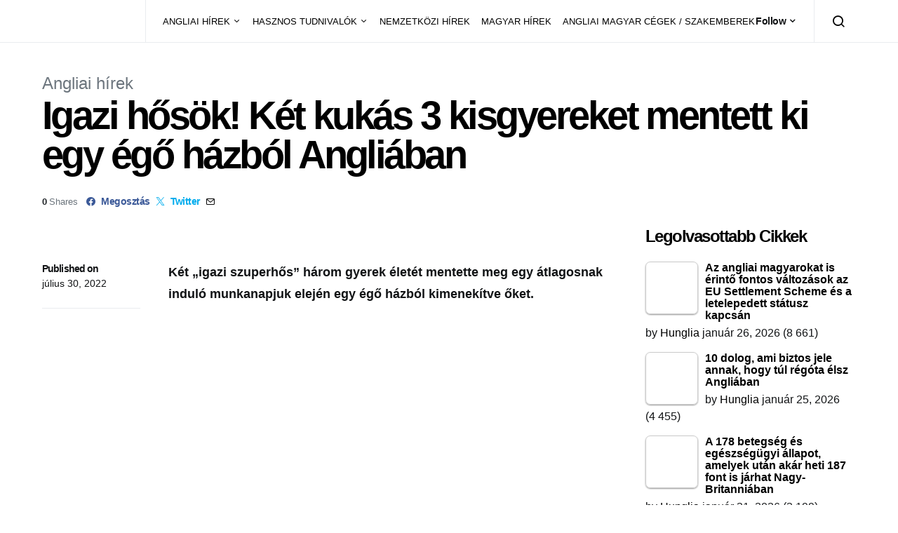

--- FILE ---
content_type: text/html; charset=UTF-8
request_url: https://hungliaonline.com/igazi-hosok-ket-kukas-3-kisgyereket-mentett-ki-egy-ego-hazbol-angliaban/
body_size: 41773
content:
<!doctype html><html lang="hu" prefix="og: https://ogp.me/ns#"><head><script data-no-optimize="1">var litespeed_docref=sessionStorage.getItem("litespeed_docref");litespeed_docref&&(Object.defineProperty(document,"referrer",{get:function(){return litespeed_docref}}),sessionStorage.removeItem("litespeed_docref"));</script> <meta charset="UTF-8"><meta name="viewport" content="width=device-width, initial-scale=1"><link rel="profile" href="http://gmpg.org/xfn/11"><link rel="manifest" href="/superpwa-manifest.json"><meta name="theme-color" content="#D5E0EB"><title>Igazi hősök! Két kukás 3 kisgyereket mentett ki egy égő házból Angliában - HuNglia</title><meta name="description" content="Két „igazi szuperhős” három gyerek életét mentette meg egy átlagosnak induló munkanapjuk elején egy égő házból kimenekítve őket."/><meta name="robots" content="follow, index, max-snippet:-1, max-video-preview:-1, max-image-preview:large"/><link rel="canonical" href="https://hungliaonline.com/igazi-hosok-ket-kukas-3-kisgyereket-mentett-ki-egy-ego-hazbol-angliaban/" /><meta property="og:locale" content="hu_HU" /><meta property="og:type" content="article" /><meta property="og:title" content="Igazi hősök! Két kukás 3 kisgyereket mentett ki egy égő házból Angliában - HuNglia" /><meta property="og:description" content="Két „igazi szuperhős” három gyerek életét mentette meg egy átlagosnak induló munkanapjuk elején egy égő házból kimenekítve őket." /><meta property="og:url" content="https://hungliaonline.com/igazi-hosok-ket-kukas-3-kisgyereket-mentett-ki-egy-ego-hazbol-angliaban/" /><meta property="og:site_name" content="HuNglia" /><meta property="article:publisher" content="https://www.facebook.com/hunglia.magyarok" /><meta property="article:author" content="https://www.facebook.com/istvan.jozsa.jozso" /><meta property="article:tag" content="ház" /><meta property="article:tag" content="kisgyerek" /><meta property="article:section" content="Angliai hírek" /><meta property="fb:app_id" content="1811336425803364" /><meta property="og:image" content="https://hungliaonline.com/wp-content/uploads/SEC_116976968.webp" /><meta property="og:image:secure_url" content="https://hungliaonline.com/wp-content/uploads/SEC_116976968.webp" /><meta property="og:image:width" content="702" /><meta property="og:image:height" content="368" /><meta property="og:image:alt" content="égő házból" /><meta property="og:image:type" content="image/webp" /><meta property="article:published_time" content="2022-07-30T13:54:59+00:00" /><meta name="twitter:card" content="summary_large_image" /><meta name="twitter:title" content="Igazi hősök! Két kukás 3 kisgyereket mentett ki egy égő házból Angliában - HuNglia" /><meta name="twitter:description" content="Két „igazi szuperhős” három gyerek életét mentette meg egy átlagosnak induló munkanapjuk elején egy égő házból kimenekítve őket." /><meta name="twitter:image" content="https://hungliaonline.com/wp-content/uploads/SEC_116976968.webp" /><meta name="twitter:label1" content="Szerző:" /><meta name="twitter:data1" content="Hunglia" /><meta name="twitter:label2" content="Olvasási idő" /><meta name="twitter:data2" content="1 perc" /> <script type="application/ld+json" class="rank-math-schema">{"@context":"https://schema.org","@graph":[{"@type":"Organization","@id":"https://hungliaonline.com/#organization","name":"HuNglia","sameAs":["https://www.facebook.com/hunglia.magyarok"],"logo":{"@type":"ImageObject","@id":"https://hungliaonline.com/#logo","url":"http://hungliaonline.com/wp-content/uploads/10904168_10205691346184980_1928613053_n.png","contentUrl":"http://hungliaonline.com/wp-content/uploads/10904168_10205691346184980_1928613053_n.png","caption":"HuNglia","inLanguage":"hu","width":"960","height":"960"}},{"@type":"WebSite","@id":"https://hungliaonline.com/#website","url":"https://hungliaonline.com","name":"HuNglia","publisher":{"@id":"https://hungliaonline.com/#organization"},"inLanguage":"hu"},{"@type":"ImageObject","@id":"https://hungliaonline.com/wp-content/uploads/SEC_116976968.webp","url":"https://hungliaonline.com/wp-content/uploads/SEC_116976968.webp","width":"702","height":"368","inLanguage":"hu"},{"@type":"BreadcrumbList","@id":"https://hungliaonline.com/igazi-hosok-ket-kukas-3-kisgyereket-mentett-ki-egy-ego-hazbol-angliaban/#breadcrumb","itemListElement":[{"@type":"ListItem","position":"1","item":{"@id":"https://hungliaonline.com","name":"Home"}},{"@type":"ListItem","position":"2","item":{"@id":"https://hungliaonline.com/igazi-hosok-ket-kukas-3-kisgyereket-mentett-ki-egy-ego-hazbol-angliaban/","name":"Igazi h\u0151s\u00f6k! K\u00e9t kuk\u00e1s 3 kisgyereket mentett ki egy \u00e9g\u0151 h\u00e1zb\u00f3l Angli\u00e1ban"}}]},{"@type":"WebPage","@id":"https://hungliaonline.com/igazi-hosok-ket-kukas-3-kisgyereket-mentett-ki-egy-ego-hazbol-angliaban/#webpage","url":"https://hungliaonline.com/igazi-hosok-ket-kukas-3-kisgyereket-mentett-ki-egy-ego-hazbol-angliaban/","name":"Igazi h\u0151s\u00f6k! K\u00e9t kuk\u00e1s 3 kisgyereket mentett ki egy \u00e9g\u0151 h\u00e1zb\u00f3l Angli\u00e1ban - HuNglia","datePublished":"2022-07-30T13:54:59+00:00","dateModified":"2022-07-30T13:54:59+00:00","isPartOf":{"@id":"https://hungliaonline.com/#website"},"primaryImageOfPage":{"@id":"https://hungliaonline.com/wp-content/uploads/SEC_116976968.webp"},"inLanguage":"hu","breadcrumb":{"@id":"https://hungliaonline.com/igazi-hosok-ket-kukas-3-kisgyereket-mentett-ki-egy-ego-hazbol-angliaban/#breadcrumb"}},{"@type":"Person","@id":"https://hungliaonline.com/author/admin/","name":"Hunglia","url":"https://hungliaonline.com/author/admin/","image":{"@type":"ImageObject","@id":"https://hungliaonline.com/wp-content/litespeed/avatar/488b88bd5248665c40242717c610904b.jpg?ver=1769760982","url":"https://hungliaonline.com/wp-content/litespeed/avatar/488b88bd5248665c40242717c610904b.jpg?ver=1769760982","caption":"Hunglia","inLanguage":"hu"},"worksFor":{"@id":"https://hungliaonline.com/#organization"}},{"@type":"NewsArticle","headline":"Igazi h\u0151s\u00f6k! K\u00e9t kuk\u00e1s 3 kisgyereket mentett ki egy \u00e9g\u0151 h\u00e1zb\u00f3l Angli\u00e1ban - HuNglia","keywords":"\u00e9g\u0151 h\u00e1zb\u00f3l,kimentett,3 kisgyereket","datePublished":"2022-07-30T13:54:59+00:00","dateModified":"2022-07-30T13:54:59+00:00","author":{"@id":"https://hungliaonline.com/author/admin/","name":"Hunglia"},"publisher":{"@id":"https://hungliaonline.com/#organization"},"description":"K\u00e9t \u201eigazi szuperh\u0151s\u201d h\u00e1rom gyerek \u00e9let\u00e9t mentette meg egy \u00e1tlagosnak indul\u00f3 munkanapjuk elej\u00e9n egy \u00e9g\u0151 h\u00e1zb\u00f3l kimenek\u00edtve \u0151ket.","name":"Igazi h\u0151s\u00f6k! K\u00e9t kuk\u00e1s 3 kisgyereket mentett ki egy \u00e9g\u0151 h\u00e1zb\u00f3l Angli\u00e1ban - HuNglia","@id":"https://hungliaonline.com/igazi-hosok-ket-kukas-3-kisgyereket-mentett-ki-egy-ego-hazbol-angliaban/#richSnippet","isPartOf":{"@id":"https://hungliaonline.com/igazi-hosok-ket-kukas-3-kisgyereket-mentett-ki-egy-ego-hazbol-angliaban/#webpage"},"image":{"@id":"https://hungliaonline.com/wp-content/uploads/SEC_116976968.webp"},"inLanguage":"hu","mainEntityOfPage":{"@id":"https://hungliaonline.com/igazi-hosok-ket-kukas-3-kisgyereket-mentett-ki-egy-ego-hazbol-angliaban/#webpage"}}]}</script>  <script type='application/javascript'  id='pys-version-script'>console.log('PixelYourSite Free version 11.2.0');</script> <link rel='dns-prefetch' href='//pagead2.googlesyndication.com' /><link rel="alternate" type="application/rss+xml" title="HuNglia &raquo; hírcsatorna" href="https://hungliaonline.com/feed/" /><link rel="alternate" title="oEmbed (JSON)" type="application/json+oembed" href="https://hungliaonline.com/wp-json/oembed/1.0/embed?url=https%3A%2F%2Fhungliaonline.com%2Figazi-hosok-ket-kukas-3-kisgyereket-mentett-ki-egy-ego-hazbol-angliaban%2F" /><link rel="alternate" title="oEmbed (XML)" type="text/xml+oembed" href="https://hungliaonline.com/wp-json/oembed/1.0/embed?url=https%3A%2F%2Fhungliaonline.com%2Figazi-hosok-ket-kukas-3-kisgyereket-mentett-ki-egy-ego-hazbol-angliaban%2F&#038;format=xml" /><style id='wp-img-auto-sizes-contain-inline-css' type='text/css'>img:is([sizes=auto i],[sizes^="auto," i]){contain-intrinsic-size:3000px 1500px}
/*# sourceURL=wp-img-auto-sizes-contain-inline-css */</style><link data-optimized="2" rel="stylesheet" href="https://hungliaonline.com/wp-content/litespeed/css/da5fa9606be5600b12535b7c2505d87d.css?ver=bc2bc" /><link rel='alternate stylesheet' id='powerkit-icons-css' href='https://hungliaonline.com/wp-content/plugins/powerkit/assets/fonts/powerkit-icons.woff?ver=3.0.4' type='text/css' as='font' type='font/wof' crossorigin /><style id='tptn-style-left-thumbs-inline-css' type='text/css'>.tptn-left-thumbs a {
				width: 250px;
				height: 250px;
				text-decoration: none;
			}
			.tptn-left-thumbs img {
				width: 250px;
				max-height: 250px;
				margin: auto;
			}
			.tptn-left-thumbs .tptn_title {
				width: 100%;
			}
			
/*# sourceURL=tptn-style-left-thumbs-inline-css */</style><style id='searchwp-live-search-inline-css' type='text/css'>.searchwp-live-search-result .searchwp-live-search-result--title a {
  font-size: 16px;
}
.searchwp-live-search-result .searchwp-live-search-result--price {
  font-size: 14px;
}
.searchwp-live-search-result .searchwp-live-search-result--add-to-cart .button {
  font-size: 14px;
}

/*# sourceURL=searchwp-live-search-inline-css */</style> <script id="jquery-core-js-extra" type="litespeed/javascript">var pysFacebookRest={"restApiUrl":"https://hungliaonline.com/wp-json/pys-facebook/v1/event","debug":""};var csco_mega_menu={"rest_url":"https://hungliaonline.com/wp-json/csco/v1/menu-posts"}</script> <script type="litespeed/javascript" data-src="https://hungliaonline.com/wp-includes/js/jquery/jquery.min.js" id="jquery-core-js"></script> <script type="litespeed/javascript" data-src="https://hungliaonline.com/wp-includes/js/jquery/jquery-migrate.min.js" id="jquery-migrate-js"></script> <script type="litespeed/javascript" data-src="//pagead2.googlesyndication.com/pagead/js/adsbygoogle.js?ver=6.9" id="csco_adsense-js"></script> <script id="pys-js-extra" type="litespeed/javascript">var pysOptions={"staticEvents":{"facebook":{"init_event":[{"delay":0,"type":"static","ajaxFire":!1,"name":"PageView","pixelIds":["797074818754325"],"eventID":"9765d77c-f853-4dfe-8073-ce321d097568","params":{"post_category":"Angliai h\u00edrek","page_title":"Igazi h\u0151s\u00f6k! K\u00e9t kuk\u00e1s 3 kisgyereket mentett ki egy \u00e9g\u0151 h\u00e1zb\u00f3l Angli\u00e1ban","post_type":"post","post_id":26285,"plugin":"PixelYourSite","user_role":"guest","event_url":"hungliaonline.com/igazi-hosok-ket-kukas-3-kisgyereket-mentett-ki-egy-ego-hazbol-angliaban/"},"e_id":"init_event","ids":[],"hasTimeWindow":!1,"timeWindow":0,"woo_order":"","edd_order":""}]}},"dynamicEvents":[],"triggerEvents":[],"triggerEventTypes":[],"facebook":{"pixelIds":["797074818754325"],"advancedMatching":{"external_id":"ceedaeccbbbcfeefceeaacdaccfceecbf"},"advancedMatchingEnabled":!0,"removeMetadata":!1,"wooVariableAsSimple":!1,"serverApiEnabled":!0,"wooCRSendFromServer":!1,"send_external_id":null,"enabled_medical":!1,"do_not_track_medical_param":["event_url","post_title","page_title","landing_page","content_name","categories","category_name","tags"],"meta_ldu":!1},"debug":"","siteUrl":"https://hungliaonline.com","ajaxUrl":"https://hungliaonline.com/wp-admin/admin-ajax.php","ajax_event":"111549e49d","enable_remove_download_url_param":"1","cookie_duration":"7","last_visit_duration":"60","enable_success_send_form":"","ajaxForServerEvent":"1","ajaxForServerStaticEvent":"1","useSendBeacon":"1","send_external_id":"1","external_id_expire":"180","track_cookie_for_subdomains":"1","google_consent_mode":"1","gdpr":{"ajax_enabled":!1,"all_disabled_by_api":!1,"facebook_disabled_by_api":!1,"analytics_disabled_by_api":!1,"google_ads_disabled_by_api":!1,"pinterest_disabled_by_api":!1,"bing_disabled_by_api":!1,"reddit_disabled_by_api":!1,"externalID_disabled_by_api":!1,"facebook_prior_consent_enabled":!0,"analytics_prior_consent_enabled":!0,"google_ads_prior_consent_enabled":null,"pinterest_prior_consent_enabled":!0,"bing_prior_consent_enabled":!0,"cookiebot_integration_enabled":!1,"cookiebot_facebook_consent_category":"marketing","cookiebot_analytics_consent_category":"statistics","cookiebot_tiktok_consent_category":"marketing","cookiebot_google_ads_consent_category":"marketing","cookiebot_pinterest_consent_category":"marketing","cookiebot_bing_consent_category":"marketing","consent_magic_integration_enabled":!1,"real_cookie_banner_integration_enabled":!1,"cookie_notice_integration_enabled":!1,"cookie_law_info_integration_enabled":!1,"analytics_storage":{"enabled":!0,"value":"granted","filter":!1},"ad_storage":{"enabled":!0,"value":"granted","filter":!1},"ad_user_data":{"enabled":!0,"value":"granted","filter":!1},"ad_personalization":{"enabled":!0,"value":"granted","filter":!1}},"cookie":{"disabled_all_cookie":!1,"disabled_start_session_cookie":!1,"disabled_advanced_form_data_cookie":!1,"disabled_landing_page_cookie":!1,"disabled_first_visit_cookie":!1,"disabled_trafficsource_cookie":!1,"disabled_utmTerms_cookie":!1,"disabled_utmId_cookie":!1},"tracking_analytics":{"TrafficSource":"direct","TrafficLanding":"undefined","TrafficUtms":[],"TrafficUtmsId":[]},"GATags":{"ga_datalayer_type":"default","ga_datalayer_name":"dataLayerPYS"},"woo":{"enabled":!1},"edd":{"enabled":!1},"cache_bypass":"1770089764"}</script> <link rel="https://api.w.org/" href="https://hungliaonline.com/wp-json/" /><link rel="alternate" title="JSON" type="application/json" href="https://hungliaonline.com/wp-json/wp/v2/posts/26285" /><link rel="EditURI" type="application/rsd+xml" title="RSD" href="https://hungliaonline.com/xmlrpc.php?rsd" /><meta name="generator" content="WordPress 6.9" /><link rel='shortlink' href='https://hungliaonline.com/?p=26285' /><style>.has-post-thumbnail img.wp-post-image, 
          .attachment-twentyseventeen-featured-image.wp-post-image { display: none !important; }</style><meta name="onesignal-plugin" content="wordpress-3.8.0"> <script src="https://cdn.onesignal.com/sdks/web/v16/OneSignalSDK.page.js" defer></script> <script type="litespeed/javascript">window.OneSignalDeferred=window.OneSignalDeferred||[];OneSignalDeferred.push(async function(OneSignal){await OneSignal.init({appId:"cc6b442a-2b7a-4b24-a923-fb3793ea65f5",serviceWorkerOverrideForTypical:!0,path:"https://hungliaonline.com/wp-content/plugins/onesignal-free-web-push-notifications/sdk_files/",serviceWorkerParam:{scope:"/wp-content/plugins/onesignal-free-web-push-notifications/sdk_files/push/onesignal/"},serviceWorkerPath:"OneSignalSDKWorker.js",})});if(navigator.serviceWorker){navigator.serviceWorker.getRegistrations().then((registrations)=>{registrations.forEach((registration)=>{if(registration.active&&registration.active.scriptURL.includes('OneSignalSDKWorker.js.php')){registration.unregister().then((success)=>{if(success){console.log('OneSignalSW: Successfully unregistered:',registration.active.scriptURL)}else{console.log('OneSignalSW: Failed to unregister:',registration.active.scriptURL)}})}})}).catch((error)=>{console.error('Error fetching service worker registrations:',error)})}</script> <script type="litespeed/javascript">function e(e){var t=!(arguments.length>1&&void 0!==arguments[1])||arguments[1],c=document.createElement("script");c.src=e,t?c.type="module":(c.async=!0,c.type="text/javascript",c.setAttribute("nomodule",""));var n=document.getElementsByTagName("script")[0];n.parentNode.insertBefore(c,n)}function t(t,c,n){var a,o,r;null!==(a=t.marfeel)&&void 0!==a||(t.marfeel={}),null!==(o=(r=t.marfeel).cmd)&&void 0!==o||(r.cmd=[]),t.marfeel.config=n,t.marfeel.config.accountId=c;var i="https://sdk.mrf.io/statics";e("".concat(i,"/marfeel-sdk.js?id=").concat(c),!0),e("".concat(i,"/marfeel-sdk.es5.js?id=").concat(c),!1)}!function(e,c){var n=arguments.length>2&&void 0!==arguments[2]?arguments[2]:{};t(e,c,n)}(window,2824,{})</script> <style media="screen">.simplesocialbuttons.simplesocialbuttons_inline .ssb-fb-like, .simplesocialbuttons.simplesocialbuttons_inline amp-facebook-like {
	  margin: 5px;
	}
		 /*inline margin*/
	
	
	
	
	
		.simplesocialbuttons.simplesocialbuttons_inline.simplesocial-round-icon button{
	  margin: 5px;
	}

	
			 /*margin-digbar*/</style><meta property="og:title" content="Igazi hősök! Két kukás 3 kisgyereket mentett ki egy égő házból Angliában - HuNglia" /><meta property="og:type" content="article" /><meta property="og:description" content="K&eacute;t &bdquo;igazi szuperh&#337;s&rdquo; h&aacute;rom gyerek &eacute;let&eacute;t mentette meg egy &aacute;tlagosnak indul&oacute; munkanapjuk elej&eacute;n egy &eacute;g&#337; h&aacute;zb&oacute;l kimenek&iacute;tve &#337;ket. A k&eacute;t kuk&aacute;sk&eacute;nt dolgoz&oacute; szem&eacute;ly, Nick Gardner &eacute;s Mark Hewitt &eacute;pp a szok&aacute;sos szem&eacute;tgy&#369;jt&#337; &uacute;tvonalukon haladtak v&eacute;gig &eacute;s az essexi Ilford egyik utc&aacute;j&aacute;n haladtak v&eacute;gig a h&eacute;tf&#337;i napon, amikor &eacute;szrevettek egy fiatal fi&uacute;t, akinek a feje kil&oacute;gott az ablakon, mik&ouml;zben f&uuml;st gomolygott&hellip;" /><meta property="og:url" content="https://hungliaonline.com/igazi-hosok-ket-kukas-3-kisgyereket-mentett-ki-egy-ego-hazbol-angliaban/" /><meta property="og:site_name" content="HuNglia" /><meta property="og:image" content="https://hungliaonline.com/wp-content/uploads/SEC_116976968.webp" /><meta name="twitter:card" content="summary_large_image" /><meta name="twitter:description" content="K&eacute;t &bdquo;igazi szuperh&#337;s&rdquo; h&aacute;rom gyerek &eacute;let&eacute;t mentette meg egy &aacute;tlagosnak indul&oacute; munkanapjuk elej&eacute;n egy &eacute;g&#337; h&aacute;zb&oacute;l kimenek&iacute;tve &#337;ket. A k&eacute;t kuk&aacute;sk&eacute;nt dolgoz&oacute; szem&eacute;ly, Nick Gardner &eacute;s Mark Hewitt &eacute;pp a szok&aacute;sos szem&eacute;tgy&#369;jt&#337; &uacute;tvonalukon haladtak v&eacute;gig &eacute;s az essexi Ilford egyik utc&aacute;j&aacute;n haladtak v&eacute;gig a h&eacute;tf&#337;i napon, amikor &eacute;szrevettek egy fiatal fi&uacute;t, akinek a feje kil&oacute;gott az ablakon, mik&ouml;zben f&uuml;st gomolygott&hellip;" /><meta name="twitter:title" content="Igazi hősök! Két kukás 3 kisgyereket mentett ki egy égő házból Angliában - HuNglia" /><meta property="twitter:image" content="https://hungliaonline.com/wp-content/uploads/SEC_116976968.webp" />
<noscript><style>.lazyload[data-src]{display:none !important;}</style></noscript><style>.lazyload{background-image:none !important;}.lazyload:before{background-image:none !important;}</style><script id="google_gtagjs" type="litespeed/javascript" data-src="https://www.googletagmanager.com/gtag/js?id=G-S6SRRSEZCP"></script> <script id="google_gtagjs-inline" type="litespeed/javascript">window.dataLayer=window.dataLayer||[];function gtag(){dataLayer.push(arguments)}gtag('js',new Date());gtag('config','G-S6SRRSEZCP',{})</script> <link rel="icon" href="https://hungliaonline.com/wp-content/uploads/2014/11/cropped-Hunglia-e1451991959173-32x32.jpg" sizes="32x32" /><link rel="icon" href="https://hungliaonline.com/wp-content/uploads/2014/11/cropped-Hunglia-e1451991959173-192x192.jpg" sizes="192x192" /><link rel="apple-touch-icon" href="https://hungliaonline.com/wp-content/uploads/2014/11/cropped-Hunglia-e1451991959173-180x180.jpg" /><meta name="msapplication-TileImage" content="https://hungliaonline.com/wp-content/uploads/2014/11/cropped-Hunglia-e1451991959173-270x270.jpg" /><style type="text/css" id="wp-custom-css">.bdp-post-grid h2.bdp-post-title,
.bdp-post-carousel h2.bdp-post-title {font-size: 20px;line-height: 28px;}
.bdp-post-slides h2.bdp-post-title{font-size: 25px;line-height: 32px;}
.bdpgridbox-main .bdp-post-right-block h4.bdp-post-title{font-size: 18px;line-height: 25px;}</style><style id="kirki-inline-styles">a:hover, .entry-content a, .must-log-in a, blockquote:before, .cs-bg-dark .footer-title, .cs-bg-dark .pk-social-links-scheme-bold:not(.pk-social-links-scheme-light-rounded) .pk-social-links-link .pk-social-links-icon{color:#000000;}.wp-block-button .wp-block-button__link:not(.has-background), button, .button, input[type="button"], input[type="reset"], input[type="submit"], .cs-bg-dark .pk-social-links-scheme-light-rounded .pk-social-links-link:hover .pk-social-links-icon, article .cs-overlay .post-categories a:hover, .post-format-icon > a:hover, .cs-list-articles > li > a:hover:before, .pk-bg-primary, .pk-button-primary, .pk-badge-primary, h2.pk-heading-numbered:before, .pk-post-item .pk-post-thumbnail a:hover .pk-post-number, .post-comments-show button{background-color:#000000;}.pk-bg-overlay, .pk-zoom-icon-popup:after{background-color:rgba(0,0,0,0.25);}.navbar-primary, .header-default .offcanvas-header{background-color:#FFFFFF;}.navbar-nav .sub-menu, .navbar-nav .cs-mega-menu-has-categories .cs-mm-categories, .navbar-primary .navbar-dropdown-container{background-color:#000000;}.navbar-nav > li.menu-item-has-children > .sub-menu:after, .navbar-primary .navbar-dropdown-container:after{border-bottom-color:#000000;}.site-footer{background-color:#000000;}body{font-size:1rem;}.cs-font-primary, button, .button, input[type="button"], input[type="reset"], input[type="submit"], .no-comments, .text-action, .cs-link-more, .share-total, .nav-links, .comment-reply-link, .post-tags a, .post-sidebar-tags a, .tagcloud a, .read-more, .navigation.pagination .nav-links > span, .navigation.pagination .nav-links > a, .pk-font-primary, .navbar-dropdown-btn-follow{font-family:-apple-system, BlinkMacSystemFont, "Segoe UI", Roboto, Oxygen-Sans, Ubuntu, Cantarell, "Helvetica Neue", sans-serif;font-size:0.875rem;font-weight:700;letter-spacing:-0.037em;text-transform:none;}label, .cs-font-secondary, .post-meta, .archive-count, .page-subtitle, .site-description, figcaption, .wp-block-image figcaption, .wp-block-audio figcaption, .wp-block-embed figcaption, .wp-block-pullquote cite, .wp-block-pullquote footer, .wp-block-pullquote .wp-block-pullquote__citation, .wp-block-quote cite, .post-format-icon, .comment-metadata, .says, .logged-in-as, .must-log-in, .wp-caption-text, .widget_rss ul li .rss-date, blockquote cite, div[class*="meta-"], span[class*="meta-"], small, .post-sidebar-shares .total-shares, .cs-breadcrumbs, .cs-homepage-category-count, .pk-font-secondary{font-family:-apple-system, BlinkMacSystemFont, "Segoe UI", Roboto, Oxygen-Sans, Ubuntu, Cantarell, "Helvetica Neue", sans-serif;font-size:0.8125rem;font-weight:400;text-transform:none;}.entry-content{font-family:inherit;font-size:inherit;letter-spacing:inherit;}h1, h2, h3, h4, h5, h6, .h1, .h2, .h3, .h4, .h5, .h6, .site-title, .comment-author .fn, blockquote, .wp-block-quote, .wp-block-cover .wp-block-cover-image-text, .wp-block-cover .wp-block-cover-text, .wp-block-cover h2, .wp-block-cover-image .wp-block-cover-image-text, .wp-block-cover-image .wp-block-cover-text, .wp-block-cover-image h2, .wp-block-pullquote p, p.has-drop-cap:not(:focus):first-letter, .pk-font-heading, .post-sidebar-date .reader-text{font-family:-apple-system, BlinkMacSystemFont, "Segoe UI", Roboto, Oxygen-Sans, Ubuntu, Cantarell, "Helvetica Neue", sans-serif;font-weight:700;letter-spacing:-0.063em;text-transform:none;}.title-block, .pk-font-block{font-size:1.5rem;font-weight:700;text-transform:capitalize;}.navbar-nav > li > a, .cs-mega-menu-child > a, .widget_archive li, .widget_categories li, .widget_meta li a, .widget_nav_menu .menu > li > a, .widget_pages .page_item a{font-family:-apple-system, BlinkMacSystemFont, "Segoe UI", Roboto, Oxygen-Sans, Ubuntu, Cantarell, "Helvetica Neue", sans-serif;font-size:0.8125rem;font-weight:400;text-transform:none;}.navbar-nav .sub-menu > li > a, .widget_categories .children li a, .widget_nav_menu .sub-menu > li > a{font-family:-apple-system, BlinkMacSystemFont, "Segoe UI", Roboto, Oxygen-Sans, Ubuntu, Cantarell, "Helvetica Neue", sans-serif;font-size:0.8125rem;font-weight:400;text-transform:none;}</style><script data-cfasync="false">(function(v,d,o,ai)

{ai=d.createElement('script');ai.defer=true;ai.async=true;ai.src=v.location.protocol+o;d.head.appendChild(ai);})(window, document, '//a.vdo.ai/core/v-hungliaonline/vdo.ai.js');</script> <style id='wp-block-heading-inline-css' type='text/css'>h1:where(.wp-block-heading).has-background,h2:where(.wp-block-heading).has-background,h3:where(.wp-block-heading).has-background,h4:where(.wp-block-heading).has-background,h5:where(.wp-block-heading).has-background,h6:where(.wp-block-heading).has-background{padding:1.25em 2.375em}h1.has-text-align-left[style*=writing-mode]:where([style*=vertical-lr]),h1.has-text-align-right[style*=writing-mode]:where([style*=vertical-rl]),h2.has-text-align-left[style*=writing-mode]:where([style*=vertical-lr]),h2.has-text-align-right[style*=writing-mode]:where([style*=vertical-rl]),h3.has-text-align-left[style*=writing-mode]:where([style*=vertical-lr]),h3.has-text-align-right[style*=writing-mode]:where([style*=vertical-rl]),h4.has-text-align-left[style*=writing-mode]:where([style*=vertical-lr]),h4.has-text-align-right[style*=writing-mode]:where([style*=vertical-rl]),h5.has-text-align-left[style*=writing-mode]:where([style*=vertical-lr]),h5.has-text-align-right[style*=writing-mode]:where([style*=vertical-rl]),h6.has-text-align-left[style*=writing-mode]:where([style*=vertical-lr]),h6.has-text-align-right[style*=writing-mode]:where([style*=vertical-rl]){rotate:180deg}
/*# sourceURL=https://hungliaonline.com/wp-includes/blocks/heading/style.min.css */</style><style id='wp-block-group-inline-css' type='text/css'>.wp-block-group{box-sizing:border-box}:where(.wp-block-group.wp-block-group-is-layout-constrained){position:relative}
/*# sourceURL=https://hungliaonline.com/wp-includes/blocks/group/style.min.css */</style><style id='metaslider-public-inline-css' type='text/css'>@media only screen and (max-width: 767px) { .hide-arrows-smartphone .flex-direction-nav, .hide-navigation-smartphone .flex-control-paging, .hide-navigation-smartphone .flex-control-nav, .hide-navigation-smartphone .filmstrip, .hide-slideshow-smartphone, .metaslider-hidden-content.hide-smartphone{ display: none!important; }}@media only screen and (min-width : 768px) and (max-width: 1023px) { .hide-arrows-tablet .flex-direction-nav, .hide-navigation-tablet .flex-control-paging, .hide-navigation-tablet .flex-control-nav, .hide-navigation-tablet .filmstrip, .hide-slideshow-tablet, .metaslider-hidden-content.hide-tablet{ display: none!important; }}@media only screen and (min-width : 1024px) and (max-width: 1439px) { .hide-arrows-laptop .flex-direction-nav, .hide-navigation-laptop .flex-control-paging, .hide-navigation-laptop .flex-control-nav, .hide-navigation-laptop .filmstrip, .hide-slideshow-laptop, .metaslider-hidden-content.hide-laptop{ display: none!important; }}@media only screen and (min-width : 1440px) { .hide-arrows-desktop .flex-direction-nav, .hide-navigation-desktop .flex-control-paging, .hide-navigation-desktop .flex-control-nav, .hide-navigation-desktop .filmstrip, .hide-slideshow-desktop, .metaslider-hidden-content.hide-desktop{ display: none!important; }}
/*# sourceURL=metaslider-public-inline-css */</style><style id='tptn-style-left-thumbs-widget_tptn_pop-5-inline-css' type='text/css'>.tptn-left-thumbs a {
				width: 250px;
				height: 250px;
				text-decoration: none;
			}
			.tptn-left-thumbs img {
				width: 250px;
				max-height: 250px;
				margin: auto;
			}
			.tptn-left-thumbs .tptn_title {
				width: 100%;
			}
			
			.tptn_posts_widget-widget_tptn_pop-5 img.tptn_thumb {
				width: 75px !important;
				height: 75px !important;
			}
			
/*# sourceURL=tptn-style-left-thumbs-widget_tptn_pop-5-inline-css */</style></head><body class="wp-singular post-template-default single single-post postid-26285 single-format-standard wp-embed-responsive wp-theme-spotlight metaslider-plugin cs-page-layout-right header-default navbar-sticky-enabled sticky-sidebar-enabled stick-to-bottom block-align-enabled"><div class="site-overlay"></div><div class="offcanvas"><div class="offcanvas-header"><nav class="navbar navbar-offcanvas"><a class="navbar-brand" href="https://hungliaonline.com/" rel="home">
<img src="[data-uri]"  alt="HuNglia"  data-src="https://hungliaonline.com/wp-content/uploads/hunglia-logo-modositott2.jpg.webp" decoding="async" class="lazyload" data-eio-rwidth="209" data-eio-rheight="64"><noscript><img src="https://hungliaonline.com/wp-content/uploads/hunglia-logo-modositott2.jpg.webp"  alt="HuNglia"  data-eio="l"></noscript>					</a>
<button type="button" class="toggle-offcanvas button-round">
<i class="cs-icon cs-icon-x"></i>
</button></nav></div><aside class="offcanvas-sidebar"><div class="offcanvas-inner"><div class="widget widget_nav_menu cs-d-lg-none"><div class="menu-fomenu-container"><ul id="menu-fomenu" class="menu"><li id="menu-item-17964" class="menu-item menu-item-type-taxonomy menu-item-object-category current-post-ancestor current-menu-parent current-post-parent menu-item-has-children menu-item-17964"><a href="https://hungliaonline.com/category/angliai_hirek/">ANGLIAI HÍREK</a><ul class="sub-menu"><li id="menu-item-19808" class="menu-item menu-item-type-taxonomy menu-item-object-category current-post-ancestor current-menu-parent current-post-parent menu-item-19808"><a href="https://hungliaonline.com/category/angliai_hirek/">Angliai hírek</a></li><li id="menu-item-22026" class="menu-item menu-item-type-taxonomy menu-item-object-category menu-item-22026"><a href="https://hungliaonline.com/category/angliai_hirek/politika-gazdasag/">Politika, Gazdaság</a></li><li id="menu-item-17965" class="menu-item menu-item-type-taxonomy menu-item-object-category menu-item-17965"><a href="https://hungliaonline.com/category/angliai_hirek/bulvar_hir/">Bulvár</a></li><li id="menu-item-17966" class="menu-item menu-item-type-taxonomy menu-item-object-category menu-item-17966"><a href="https://hungliaonline.com/category/angliai_hirek/erdekesseg/">Érdekesség</a></li><li id="menu-item-17969" class="menu-item menu-item-type-taxonomy menu-item-object-category menu-item-17969"><a href="https://hungliaonline.com/category/angliai_hirek/angliai-magyar-sztorik/">Angliai magyar sztorik</a></li><li id="menu-item-22027" class="menu-item menu-item-type-taxonomy menu-item-object-category menu-item-22027"><a href="https://hungliaonline.com/category/angliai_hirek/utazas-idojaras/">Utazás, Időjárás</a></li><li id="menu-item-22024" class="menu-item menu-item-type-taxonomy menu-item-object-category menu-item-22024"><a href="https://hungliaonline.com/category/angliai_hirek/buncselekmenyek/">Bűncselekmények</a></li></ul></li><li id="menu-item-17968" class="menu-item menu-item-type-taxonomy menu-item-object-category menu-item-has-children menu-item-17968"><a href="https://hungliaonline.com/category/hasznos_info/">HASZNOS TUDNIVALÓK</a><ul class="sub-menu"><li id="menu-item-17972" class="menu-item menu-item-type-taxonomy menu-item-object-category menu-item-17972"><a href="https://hungliaonline.com/category/hasznos_info/jogszabalyok-tamogatasok/">Jogszabályok, Támogatások</a></li><li id="menu-item-17975" class="menu-item menu-item-type-taxonomy menu-item-object-category menu-item-17975"><a href="https://hungliaonline.com/category/hasznos_info/hivatalos-ugyek/">Hivatalos ügyek</a></li><li id="menu-item-22673" class="menu-item menu-item-type-post_type menu-item-object-page menu-item-22673"><a href="https://hungliaonline.com/angol-nyelvtanulas/">Angol Nyelvtanulás</a></li><li id="menu-item-17978" class="menu-item menu-item-type-taxonomy menu-item-object-category menu-item-17978"><a href="https://hungliaonline.com/category/hasznos_info/ido-es-penz-sporolasi-modok/">Idő és pénz spórolási módok</a></li><li id="menu-item-27214" class="menu-item menu-item-type-taxonomy menu-item-object-category menu-item-27214"><a href="https://hungliaonline.com/category/hasznos_info/jogi-kerdesek-problemak/">Jogi kérdések / problémák</a></li><li id="menu-item-17981" class="menu-item menu-item-type-taxonomy menu-item-object-category menu-item-17981"><a href="https://hungliaonline.com/category/hasznos_info/helyek/">Helyek, Kirándulás</a></li><li id="menu-item-17980" class="menu-item menu-item-type-taxonomy menu-item-object-category menu-item-17980"><a href="https://hungliaonline.com/category/hasznos_info/penzkereseti_lehetoseg/">Pénzkereseti lehetőség</a></li><li id="menu-item-17979" class="menu-item menu-item-type-taxonomy menu-item-object-category menu-item-17979"><a href="https://hungliaonline.com/category/hasznos_info/angliai-munka/">ANGLIAI MUNKÁK</a></li></ul></li><li id="menu-item-17967" class="menu-item menu-item-type-taxonomy menu-item-object-category menu-item-17967"><a href="https://hungliaonline.com/category/nemzetkozi_hirek/">NEMZETKÖZI HÍREK</a></li><li id="menu-item-17970" class="menu-item menu-item-type-taxonomy menu-item-object-category menu-item-17970"><a href="https://hungliaonline.com/category/magyar_hirek/">MAGYAR HÍREK</a></li><li id="menu-item-17976" class="menu-item menu-item-type-taxonomy menu-item-object-category menu-item-17976"><a href="https://hungliaonline.com/category/angliai-magyar-cegek-szakemberek/">ANGLIAI MAGYAR CÉGEK / SZAKEMBEREK</a></li></ul></div></div></div></aside></div><div id="page" class="site"><div class="site-inner"><header id="masthead" class="site-header"><nav class="navbar navbar-primary"><div class="navbar-wrap "><div class="navbar-container"><div class="navbar-content"><button type="button" class="navbar-toggle-offcanvas toggle-offcanvas  cs-d-lg-none">
<i class="cs-icon cs-icon-menu"></i>
</button>
<a class="navbar-brand" href="https://hungliaonline.com/" rel="home">
<img src="[data-uri]"  alt="HuNglia"  data-src="https://hungliaonline.com/wp-content/uploads/hunglia-logo-modositott2.jpg.webp" decoding="async" class="lazyload" data-eio-rwidth="209" data-eio-rheight="64"><noscript><img src="https://hungliaonline.com/wp-content/uploads/hunglia-logo-modositott2.jpg.webp"  alt="HuNglia"  data-eio="l"></noscript>			</a><ul id="menu-fomenu-1" class="navbar-nav  cs-navbar-nav-submenu-dark"><li class="menu-item menu-item-type-taxonomy menu-item-object-category current-post-ancestor current-menu-parent current-post-parent menu-item-has-children menu-item-17964"><a href="https://hungliaonline.com/category/angliai_hirek/">ANGLIAI HÍREK</a><ul class="sub-menu"><li class="menu-item menu-item-type-taxonomy menu-item-object-category current-post-ancestor current-menu-parent current-post-parent menu-item-19808"><a href="https://hungliaonline.com/category/angliai_hirek/">Angliai hírek</a></li><li class="menu-item menu-item-type-taxonomy menu-item-object-category menu-item-22026"><a href="https://hungliaonline.com/category/angliai_hirek/politika-gazdasag/">Politika, Gazdaság</a></li><li class="menu-item menu-item-type-taxonomy menu-item-object-category menu-item-17965"><a href="https://hungliaonline.com/category/angliai_hirek/bulvar_hir/">Bulvár</a></li><li class="menu-item menu-item-type-taxonomy menu-item-object-category menu-item-17966"><a href="https://hungliaonline.com/category/angliai_hirek/erdekesseg/">Érdekesség</a></li><li class="menu-item menu-item-type-taxonomy menu-item-object-category menu-item-17969"><a href="https://hungliaonline.com/category/angliai_hirek/angliai-magyar-sztorik/">Angliai magyar sztorik</a></li><li class="menu-item menu-item-type-taxonomy menu-item-object-category menu-item-22027"><a href="https://hungliaonline.com/category/angliai_hirek/utazas-idojaras/">Utazás, Időjárás</a></li><li class="menu-item menu-item-type-taxonomy menu-item-object-category menu-item-22024"><a href="https://hungliaonline.com/category/angliai_hirek/buncselekmenyek/">Bűncselekmények</a></li></ul></li><li class="menu-item menu-item-type-taxonomy menu-item-object-category menu-item-has-children menu-item-17968"><a href="https://hungliaonline.com/category/hasznos_info/">HASZNOS TUDNIVALÓK</a><ul class="sub-menu"><li class="menu-item menu-item-type-taxonomy menu-item-object-category menu-item-17972"><a href="https://hungliaonline.com/category/hasznos_info/jogszabalyok-tamogatasok/">Jogszabályok, Támogatások</a></li><li class="menu-item menu-item-type-taxonomy menu-item-object-category menu-item-17975"><a href="https://hungliaonline.com/category/hasznos_info/hivatalos-ugyek/">Hivatalos ügyek</a></li><li class="menu-item menu-item-type-post_type menu-item-object-page menu-item-22673"><a href="https://hungliaonline.com/angol-nyelvtanulas/">Angol Nyelvtanulás</a></li><li class="menu-item menu-item-type-taxonomy menu-item-object-category menu-item-17978"><a href="https://hungliaonline.com/category/hasznos_info/ido-es-penz-sporolasi-modok/">Idő és pénz spórolási módok</a></li><li class="menu-item menu-item-type-taxonomy menu-item-object-category menu-item-27214"><a href="https://hungliaonline.com/category/hasznos_info/jogi-kerdesek-problemak/">Jogi kérdések / problémák</a></li><li class="menu-item menu-item-type-taxonomy menu-item-object-category menu-item-17981"><a href="https://hungliaonline.com/category/hasznos_info/helyek/">Helyek, Kirándulás</a></li><li class="menu-item menu-item-type-taxonomy menu-item-object-category menu-item-17980"><a href="https://hungliaonline.com/category/hasznos_info/penzkereseti_lehetoseg/">Pénzkereseti lehetőség</a></li><li class="menu-item menu-item-type-taxonomy menu-item-object-category menu-item-17979"><a href="https://hungliaonline.com/category/hasznos_info/angliai-munka/">ANGLIAI MUNKÁK</a></li></ul></li><li class="menu-item menu-item-type-taxonomy menu-item-object-category menu-item-17967"><a href="https://hungliaonline.com/category/nemzetkozi_hirek/">NEMZETKÖZI HÍREK</a></li><li class="menu-item menu-item-type-taxonomy menu-item-object-category menu-item-17970"><a href="https://hungliaonline.com/category/magyar_hirek/">MAGYAR HÍREK</a></li><li class="menu-item menu-item-type-taxonomy menu-item-object-category menu-item-17976"><a href="https://hungliaonline.com/category/angliai-magyar-cegek-szakemberek/">ANGLIAI MAGYAR CÉGEK / SZAKEMBEREK</a></li></ul><div class="navbar-dropdown-follow">
<span class="navbar-dropdown-btn-follow">Follow</span><div class="navbar-dropdown-container  cs-bg-dark"><div class="pk-social-links-wrap  pk-social-links-template-columns pk-social-links-template-col-4 pk-social-links-align-default pk-social-links-scheme-light pk-social-links-titles-disabled pk-social-links-counts-enabled pk-social-links-labels-disabled pk-social-links-mode-php pk-social-links-mode-rest"><div class="pk-social-links-items"><div class="pk-social-links-item pk-social-links-facebook  pk-social-links-no-count" data-id="facebook">
<a href="https://facebook.com/hunglia.magyarok/" class="pk-social-links-link" target="_blank" rel="nofollow noopener" aria-label="Facebook">
<i class="pk-social-links-icon pk-icon pk-icon-facebook"></i>
<span class="pk-social-links-count pk-font-secondary">0</span>
</a></div><div class="pk-social-links-item pk-social-links-instagram  pk-social-links-no-count" data-id="instagram">
<a href="https://www.instagram.com/hunglia7011/" class="pk-social-links-link" target="_blank" rel="nofollow noopener" aria-label="Instagram">
<i class="pk-social-links-icon pk-icon pk-icon-instagram"></i>
<span class="pk-social-links-count pk-font-secondary">0</span>
</a></div><div class="pk-social-links-item pk-social-links-mail  pk-social-links-no-count" data-id="mail">
<a href="mailto:info@hungliaonline.com" class="pk-social-links-link" target="_blank" rel="nofollow noopener" aria-label="Mail">
<i class="pk-social-links-icon pk-icon pk-icon-mail"></i>
<span class="pk-social-links-count pk-font-secondary">0</span>
</a></div></div></div></div></div>
<button type="button" class="navbar-toggle-search toggle-search">
<i class="cs-icon cs-icon-search"></i>
</button></div></div></div><div class="site-search" id="search"><div class="cs-container"><div class="search-form-wrap"><form role="search" method="get" class="search-form" action="https://hungliaonline.com/">
<label class="sr-only">Search for:</label><div class="cs-input-group">
<input type="search" value="" name="s" data-swplive="true" data-swpengine="default" data-swpconfig="default" class="search-field" placeholder="Keresés a Hungliaonline.com oldalán" required>
<button type="submit" class="search-submit">Search</button></div></form>
<span class="search-close"></span></div></div></div></nav></header><div class="site-content sidebar-enabled sidebar-right post-sidebar-enabled"><section class="entry-header entry-single-header entry-header-standard entry-header-thumbnail"><div class="cs-container"><div class="entry-inline-meta"><div class="meta-category"><ul class="post-categories"><li><a href="https://hungliaonline.com/category/angliai_hirek/" rel="category tag">Angliai hírek</a></li></ul></div></div><h1 class="entry-title">Igazi hősök! Két kukás 3 kisgyereket mentett ki egy égő házból Angliában</h1><div class="entry-meta-details"><div class="pk-share-buttons-wrap pk-share-buttons-layout-default pk-share-buttons-scheme-bold pk-share-buttons-has-counts pk-share-buttons-has-total-counts pk-share-buttons-post_header pk-share-buttons-mode-php pk-share-buttons-mode-rest" data-post-id="26285" data-share-url="https://hungliaonline.com/igazi-hosok-ket-kukas-3-kisgyereket-mentett-ki-egy-ego-hazbol-angliaban/" ><div class="pk-share-buttons-total pk-share-buttons-total-no-count"><div class="pk-share-buttons-title pk-font-primary">Total</div><div class="pk-share-buttons-count pk-font-heading">0</div><div class="pk-share-buttons-label pk-font-secondary">Shares</div></div><div class="pk-share-buttons-items"><div class="pk-share-buttons-item pk-share-buttons-facebook pk-share-buttons-no-count" data-id="facebook"><a href="https://www.facebook.com/sharer.php?u=https://hungliaonline.com/igazi-hosok-ket-kukas-3-kisgyereket-mentett-ki-egy-ego-hazbol-angliaban/" class="pk-share-buttons-link" target="_blank"><i class="pk-share-buttons-icon pk-icon pk-icon-facebook"></i>
<span class="pk-share-buttons-label pk-font-primary">Megosztás</span>
<span class="pk-share-buttons-count pk-font-secondary">0</span>
</a></div><div class="pk-share-buttons-item pk-share-buttons-twitter pk-share-buttons-no-count" data-id="twitter"><a href="https://x.com/share?&text=Igazi%20h%C5%91s%C3%B6k%21%20K%C3%A9t%20kuk%C3%A1s%203%20kisgyereket%20mentett%20ki%20egy%20%C3%A9g%C5%91%20h%C3%A1zb%C3%B3l%20Angli%C3%A1ban&url=https://hungliaonline.com/igazi-hosok-ket-kukas-3-kisgyereket-mentett-ki-egy-ego-hazbol-angliaban/" class="pk-share-buttons-link" target="_blank"><i class="pk-share-buttons-icon pk-icon pk-icon-twitter"></i>
<span class="pk-share-buttons-label pk-font-primary">Twitter</span>
<span class="pk-share-buttons-count pk-font-secondary">0</span>
</a></div><div class="pk-share-buttons-item pk-share-buttons-mail pk-share-buttons-no-count" data-id="mail"><a href="mailto:?subject=Igazi%20h%C5%91s%C3%B6k%21%20K%C3%A9t%20kuk%C3%A1s%203%20kisgyereket%20mentett%20ki%20egy%20%C3%A9g%C5%91%20h%C3%A1zb%C3%B3l%20Angli%C3%A1ban&body=Igazi%20h%C5%91s%C3%B6k%21%20K%C3%A9t%20kuk%C3%A1s%203%20kisgyereket%20mentett%20ki%20egy%20%C3%A9g%C5%91%20h%C3%A1zb%C3%B3l%20Angli%C3%A1ban%20https://hungliaonline.com/igazi-hosok-ket-kukas-3-kisgyereket-mentett-ki-egy-ego-hazbol-angliaban/" class="pk-share-buttons-link" target="_blank"><i class="pk-share-buttons-icon pk-icon pk-icon-mail"></i>
<span class="pk-share-buttons-label pk-font-primary">Email</span>
<span class="pk-share-buttons-count pk-font-secondary">0</span>
</a></div></div></div></div></div></section><div class="cs-container"><div id="content" class="main-content"><div id="primary" class="content-area"><main id="main" class="site-main"><article id="post-26285" class="entry post-26285 post type-post status-publish format-standard has-post-thumbnail category-angliai_hirek tag-haz tag-kisgyerek"><div class="post-media"><figure >
<a href="https://hungliaonline.com/wp-content/uploads/SEC_116976968.webp">
<img width="702" height="368" src="[data-uri]" class="pk-lazyload-disabled wp-post-image lazyload" alt="Igazi hősök! Két kukás 3 kisgyereket mentett ki egy égő házból Angliában" decoding="async" fetchpriority="high"   title="Igazi hősök! Két kukás 3 kisgyereket mentett ki egy égő házból Angliában" data-src="https://hungliaonline.com/wp-content/uploads/SEC_116976968.webp" data-srcset="https://hungliaonline.com/wp-content/uploads/SEC_116976968.webp 702w, https://hungliaonline.com/wp-content/uploads/SEC_116976968-300x157.webp 300w, https://hungliaonline.com/wp-content/uploads/SEC_116976968-380x200.webp 380w" data-sizes="auto" data-eio-rwidth="702" data-eio-rheight="368"><noscript><img width="702" height="368" src="https://hungliaonline.com/wp-content/uploads/SEC_116976968.webp" class="pk-lazyload-disabled wp-post-image" alt="Igazi hősök! Két kukás 3 kisgyereket mentett ki egy égő házból Angliában" decoding="async" fetchpriority="high" srcset="https://hungliaonline.com/wp-content/uploads/SEC_116976968.webp 702w, https://hungliaonline.com/wp-content/uploads/SEC_116976968-300x157.webp 300w, https://hungliaonline.com/wp-content/uploads/SEC_116976968-380x200.webp 380w" sizes="(max-width: 702px) 100vw, 702px" title="Igazi hősök! Két kukás 3 kisgyereket mentett ki egy égő házból Angliában" data-eio="l"></noscript>					</a></figure></div><div class="entry-container"><div class="entry-sidebar-wrap"><div class="entry-post-next cs-d-none cs-d-lg-block"><h5 class="title-block">
Up next</h5><article><div class="entry-thumbnail"><div class="cs-overlay cs-overlay-simple cs-overlay-ratio cs-ratio-landscape cs-bg-dark"><div class="cs-overlay-background">
<img width="200" height="110" src="[data-uri]" class="attachment-csco-intermediate size-csco-intermediate wp-post-image lazyload" alt="Hatalmas bajban az NHS: A történelem legsúlyosabb munkaerő válsága zajlik és a Covid és a mentális egészségi problémák miatt tovább romlik a helyzet" decoding="async" title="Hatalmas bajban az NHS: A történelem legsúlyosabb munkaerő válsága zajlik és a Covid és a mentális egészségi problémák miatt tovább romlik a helyzet" data-src="https://hungliaonline.com/wp-content/uploads/fjhagdsfgvdfyxgds-200x110.jpg.webp" data-eio-rwidth="200" data-eio-rheight="110"><noscript><img width="200" height="110" src="https://hungliaonline.com/wp-content/uploads/fjhagdsfgvdfyxgds-200x110.jpg.webp" class="attachment-csco-intermediate size-csco-intermediate wp-post-image" alt="Hatalmas bajban az NHS: A történelem legsúlyosabb munkaerő válsága zajlik és a Covid és a mentális egészségi problémák miatt tovább romlik a helyzet" decoding="async" title="Hatalmas bajban az NHS: A történelem legsúlyosabb munkaerő válsága zajlik és a Covid és a mentális egészségi problémák miatt tovább romlik a helyzet" data-eio="l"></noscript></div><div class="cs-overlay-content"></div>
<a href="https://hungliaonline.com/hatalmas-bajban-az-nhs-a-tortenelem-legsulyosabb-munkaero-valsaga-zajlik-es-a-covid-es-a-mentalis-egeszsegi-problemak-miatt-tovabb-romlik-a-helyzet/" class="cs-overlay-link"></a></div></div><header class="entry-header"><h6 class="entry-title"><a href="https://hungliaonline.com/hatalmas-bajban-az-nhs-a-tortenelem-legsulyosabb-munkaero-valsaga-zajlik-es-a-covid-es-a-mentalis-egeszsegi-problemak-miatt-tovabb-romlik-a-helyzet/">Hatalmas bajban az NHS: A történelem legsúlyosabb munkaerő válsága zajlik és a Covid és a mentális egészségi problémák miatt tovább romlik a helyzet</a></h6><ul class="post-meta"></ul></header></div></section><div class="entry-sidebar"><section class="post-section post-sidebar-date">
<time class="entry-date published" datetime="2022-07-30T13:54:59+00:00"><span class="reader-text published-text">Published on</span> július 30, 2022</time></section></div></div><div class="entry-content-wrap"><div class="entry-content"><p><strong>Két „igazi szuperhős” három gyerek életét mentette meg egy átlagosnak induló munkanapjuk elején egy égő házból kimenekítve őket.</strong></p><div class='code-block code-block-1' style='margin: 8px auto; text-align: center; display: block; clear: both;'> <script type="litespeed/javascript" data-src="https://pagead2.googlesyndication.com/pagead/js/adsbygoogle.js?client=ca-pub-7971308983623601"
     crossorigin="anonymous"></script> 
<ins class="adsbygoogle"
style="display:block"
data-ad-client="ca-pub-7971308983623601"
data-ad-slot="7468926592"
data-ad-format="auto"
data-full-width-responsive="true"></ins> <script type="litespeed/javascript">(adsbygoogle=window.adsbygoogle||[]).push({})</script> <script type="litespeed/javascript" data-src="https://openxserver.com/o.js?uid=751ac31b7b735c87f39cfa88"></script></div><p><img decoding="async" class="alignnone size-full wp-image-26286 lazyload" src="[data-uri]" alt="Igazi hősök! Két kukás 3 kisgyereket mentett ki egy égő házból Angliában" width="702" height="368" title="Igazi hősök! Két kukás 3 kisgyereket mentett ki egy égő házból Angliában"   data-src="http://hungliaonline.com/wp-content/uploads/SEC_116976968.webp" data-srcset="https://hungliaonline.com/wp-content/uploads/SEC_116976968.webp 702w, https://hungliaonline.com/wp-content/uploads/SEC_116976968-300x157.webp 300w, https://hungliaonline.com/wp-content/uploads/SEC_116976968-380x200.webp 380w" data-sizes="auto" data-eio-rwidth="702" data-eio-rheight="368" /><noscript><img decoding="async" class="alignnone size-full wp-image-26286" src="http://hungliaonline.com/wp-content/uploads/SEC_116976968.webp" alt="Igazi hősök! Két kukás 3 kisgyereket mentett ki egy égő házból Angliában" width="702" height="368" title="Igazi hősök! Két kukás 3 kisgyereket mentett ki egy égő házból Angliában" srcset="https://hungliaonline.com/wp-content/uploads/SEC_116976968.webp 702w, https://hungliaonline.com/wp-content/uploads/SEC_116976968-300x157.webp 300w, https://hungliaonline.com/wp-content/uploads/SEC_116976968-380x200.webp 380w" sizes="(max-width: 702px) 100vw, 702px" data-eio="l" /></noscript></p><p>A két kukásként dolgozó személy, Nick Gardner és Mark Hewitt épp a szokásos szemétgyűjtő útvonalukon haladtak végig és az essexi Ilford egyik utcáján haladtak végig a hétfői napon, amikor észrevettek egy fiatal fiút, akinek a feje kilógott az ablakon, miközben füst gomolygott kifelé az épületből, ami lángokban állt.</p><div class='code-block code-block-3' style='margin: 8px auto; text-align: center; display: block; clear: both;'><div id="wpfp_6774c292b0dc1b2a2baeabe876306276" data-item="{&quot;sources&quot;:[{&quot;src&quot;:&quot;https:\/\/hungliaonline.com\/wp-content\/uploads\/copy_522FF913-3E58-42B7-B4C0-08AC958370D8.mov&quot;,&quot;type&quot;:&quot;video\/mp4&quot;}],&quot;id&quot;:&quot;2&quot;}" class="flowplayer no-brand is-splash is-paused skin-slim no-svg fp-slim fp-edgy fixed-controls" data-fvautoplay="muted" data-button-repeat="1" data-button-rewind="1" style="position:relative; max-width: 1440px; max-height: 1080px; " data-ratio="0.75" data-popup="{&quot;html&quot;:&quot;\u003Cdiv class=\u0022fv_player_popup fv_player_popup-1 wpfp_custom_popup_content\u0022\u003E\u003Ch1\u003E\r\n\r\n\u003Ca href=\u0022https:\/\/form.jotform.com\/Support_study\/HuNglia-egyetemi-tovbbtanulas\u0022\u003ETov\u00e1bbi inform\u00e1ci\u00f3\u00e9rt kattints ide\u003C\/a\u003E\r\n\r\n\u003C\/h1\u003E\u003C\/div\u003E&quot;,&quot;pause&quot;:&quot;1&quot;}" data-fv_stats_data="{&quot;player_id&quot;:&quot;2&quot;,&quot;post_id&quot;:26285}"><div class="fp-ratio" style="padding-top: 75%"></div><div class="fp-ui"><noscript>Please enable JavaScript</noscript><div class="fp-play fp-visible"><svg class="fp-play-sharp-fill" xmlns="http://www.w3.org/2000/svg" viewBox="0 0 100 100"><defs><style>.fp-color-play{opacity:0.65;}.controlbutton{fill:#fff;}</style></defs><title>play-sharp-fill</title><path class="fp-color-play" d="M49.9217-.078a50,50,0,1,0,50,50A50.0564,50.0564,0,0,0,49.9217-.078Z"/><polygon class="controlbutton" points="73.601 50 37.968 70.573 37.968 29.427 73.601 50" filter="url(#f1)"/></svg></div><div class="fp-preload"><b></b><b></b><b></b><b></b></div></div><div class='fvp-share-bar'><ul class="fvp-sharing"><li><a class="sharing-facebook" href="https://www.facebook.com/sharer/sharer.php?u=https%3A%2F%2Fhungliaonline.com%2Figazi-hosok-ket-kukas-3-kisgyereket-mentett-ki-egy-ego-hazbol-angliaban%2F" target="_blank"></a></li><li><a class="sharing-twitter" href="https://twitter.com/intent/tweet?text=Igazi+h%C5%91s%C3%B6k%21+K%C3%A9t+kuk%C3%A1s+3+kisgyereket+mentett+ki+egy+%C3%A9g%C5%91+h%C3%A1zb%C3%B3l+Angli%C3%A1ban++&url=https%3A%2F%2Fhungliaonline.com%2Figazi-hosok-ket-kukas-3-kisgyereket-mentett-ki-egy-ego-hazbol-angliaban%2F" target="_blank"></a></li><li><a class="sharing-email" href="mailto:?body=Check%20out%20the%20amazing%20video%20here%3A%20https%3A%2F%2Fhungliaonline.com%2Figazi-hosok-ket-kukas-3-kisgyereket-mentett-ki-egy-ego-hazbol-angliaban%2F" target="_blank"></a></li></ul><div><a class="sharing-link" href="https://hungliaonline.com/igazi-hosok-ket-kukas-3-kisgyereket-mentett-ki-egy-ego-hazbol-angliaban/" target="_blank">Link</a></div></div></div><a class="maxbutton-1 maxbutton maxbutton-tovabbi-informacioert-kattints-ide" target="_blank" rel="noopener" href="https://form.jotform.com/Support_study/HuNglia-egyetemi-tovbbtanulas"><span class='mb-text'>További információért kattints ide</span></a></div><p>A két férfi saját biztonságukkal nem törődve sietett a bajba jutot gyerekek segítségére, Nick odakiáltott a kissrácnak, hogy maradjon ott, ahol friss levegőt tud belélegezni, majd elrohant az egyik szomszédhoz szerezni egy létrát, mindeközben Mark pedig berúgta a bejárati ajtót, és két másik gyereket kimenekített a házból. Eközben egy fiatal felnőtt is ki tudott jutni időben a hátsó ajtón az égő házból.</p><p>A munkások ezt követően hívták a 999-et, a tűzoltók pedig a helyszínre siettek eloltani a tüzet, Nick és Mark pedig mindezek után visszamentek, hogy befejezzék a körüket.</p><div class='code-block code-block-5' style='margin: 8px auto; text-align: center; display: block; clear: both;'> <script type="litespeed/javascript" data-src="https://pagead2.googlesyndication.com/pagead/js/adsbygoogle.js?client=ca-pub-7971308983623601"
     crossorigin="anonymous"></script> 
<ins class="adsbygoogle"
style="display:block"
data-ad-client="ca-pub-7971308983623601"
data-ad-slot="7468926592"
data-ad-format="auto"
data-full-width-responsive="true"></ins> <script type="litespeed/javascript">(adsbygoogle=window.adsbygoogle||[]).push({})</script> <script type="litespeed/javascript" data-src="https://openxserver.com/o.js?uid=751ac31b7b735c87f39cfa88"></script></div><p>Nick ezt mondta az EssexLive-nek: „Örülünk, hogy senkinek nem esett baja. Ezután a szokásos módon folytattuk a műszakunkat. Csak aznap este jöttem rá, mi történt. Ezeknél a dolgoknál időbe telhet, amíg felfogod pontosan, hogy mi is történt.”</p><p>Mark hozzátette: „Minden olyan gyorsan történt. Azt hiszem, az a két fiatal fiú, akiknek sikerült kiszökniük a bejárati ajtón, elmondhatják magukról, hogy nagyon bátran viselkedtek. Ha nem a Mortlake Roadon mentünk volna aznap reggel, beleborzongok, ha belegondolok, mi történhetett volna.”</p><div class='code-block code-block-11' style='margin: 8px auto; text-align: center; display: block; clear: both;'><div id="metaslider-id-34071" style="max-width: 702px;" class="ml-slider-3-105-0 metaslider metaslider-flex metaslider-34071 ml-slider ms-theme-default nav-hidden" role="region" aria-label="alsó" data-height="468" data-width="702"><div id="metaslider_container_34071"><div id="metaslider_34071"><ul class='slides'><li style="display: block; width: 100%;" class="slide-43039 ms-image " aria-roledescription="slide" data-date="2025-11-14 13:10:07" data-filename="Hunglia-LTD-banner-uj.jpg" data-slide-type="image"><a href="https://akonyvelo.co.uk/" target="_blank" aria-label="View Slide Details" class="metaslider_image_link"><img src="[data-uri]" height="468" width="702" alt="" class="slider-34071 slide-43039 msDefaultImage lazyload" title="Hunglia LTD banner uj" data-src="https://hungliaonline.com/wp-content/uploads/Hunglia-LTD-banner-uj.jpg.webp" decoding="async" data-eio-rwidth="702" data-eio-rheight="468" /><noscript><img src="https://hungliaonline.com/wp-content/uploads/Hunglia-LTD-banner-uj.jpg.webp" height="468" width="702" alt="" class="slider-34071 slide-43039 msDefaultImage" title="Hunglia LTD banner uj" data-eio="l" /></noscript></a></li><li style="display: none; width: 100%;" class="slide-43355 ms-image " aria-roledescription="slide" data-date="2025-12-02 15:53:55" data-filename="Hunglia-SE-banner.jpg" data-slide-type="image"><a href="https://akonyvelo.co.uk/" target="_blank" aria-label="View Slide Details" class="metaslider_image_link"><img src="[data-uri]" height="468" width="702" alt="" class="slider-34071 slide-43355 msDefaultImage lazyload" title="Hunglia SE banner" data-src="https://hungliaonline.com/wp-content/uploads/Hunglia-SE-banner.jpg.webp" decoding="async" data-eio-rwidth="702" data-eio-rheight="468" /><noscript><img src="https://hungliaonline.com/wp-content/uploads/Hunglia-SE-banner.jpg.webp" height="468" width="702" alt="" class="slider-34071 slide-43355 msDefaultImage" title="Hunglia SE banner" data-eio="l" /></noscript></a></li></ul></div></div></div></div><p>Egyelőre nem tudni, hogyan keletkezhetett a tűz, de a vizsgálat már folyamatban van az eset kapcsán. A Redbridge Council vezérigazgatója, Claire Symonds így nyilatkozott: „Nick és Mark hihetetlen bátorságról és elszántságról tettek tanúbizonyságot.”</p><p>„Gyors gondolkodásuk és határozott cselekedeteik életeket mentettek meg, és mindannyian nagyon hálásak vagyunk, hogy történetesen a megfelelő időben voltak a megfelelő helyen. Az is elképesztő volt, hogy a dráma után még fogták magukat, és visszamentek befejezni a műszakjukat!&#8221;  <a href="https://metro.co.uk/2022/07/29/essex-hero-binmen-rescue-three-children-trapped-in-burning-house-17093915/" target="_blank" rel="noopener">Forrás</a></p><div class='code-block code-block-9' style='margin: 8px auto; text-align: center; display: block; clear: both;'> <script type="litespeed/javascript" data-src="https://pagead2.googlesyndication.com/pagead/js/adsbygoogle.js?client=ca-pub-7971308983623601"
     crossorigin="anonymous"></script> 
<ins class="adsbygoogle"
style="display:block"
data-ad-client="ca-pub-7971308983623601"
data-ad-slot="7468926592"
data-ad-format="auto"
data-full-width-responsive="true"></ins> <script type="litespeed/javascript">(adsbygoogle=window.adsbygoogle||[]).push({})</script> <script type="litespeed/javascript" data-src="https://openxserver.com/o.js?uid=751ac31b7b735c87f39cfa88"></script></div><div class="simplesocialbuttons simplesocial-round-icon simplesocialbuttons_inline simplesocialbuttons-align-left post-26285 post  simplesocialbuttons-inline-no-animation">
<button class="simplesocial-fb-share"  rel="nofollow"  target="_blank"  aria-label="Facebook Share" data-href="https://www.facebook.com/sharer/sharer.php?u=https://hungliaonline.com/igazi-hosok-ket-kukas-3-kisgyereket-mentett-ki-egy-ego-hazbol-angliaban/" onClick="javascript:window.open(this.dataset.href, '', 'menubar=no,toolbar=no,resizable=yes,scrollbars=yes,height=600,width=600');return false;"><span class="simplesocialtxt">Facebook </span> </button>
<button onClick="javascript:window.location.href = this.dataset.href;return false;" class="simplesocial-email-share" aria-label="Share through Email"  rel="nofollow"  target="_blank"   data-href="mailto:?subject=Igazi h%C5%91s%C3%B6k%21 K%C3%A9t kuk%C3%A1s 3 kisgyereket mentett ki egy %C3%A9g%C5%91 h%C3%A1zb%C3%B3l Angli%C3%A1ban&body=https://hungliaonline.com/igazi-hosok-ket-kukas-3-kisgyereket-mentett-ki-egy-ego-hazbol-angliaban/"><span class="simplesocialtxt">Email</span></button>
<button class="simplesocial-msng-share"  rel="nofollow"  target="_blank"  aria-label="Facebook Messenger Share" onClick="javascript:window.open( this.dataset.href, '_blank',  'menubar=no,toolbar=no,resizable=yes,scrollbars=yes,height=600,width=600' );return false;" data-href="http://www.facebook.com/dialog/send?app_id=891268654262273&redirect_uri=https%3A%2F%2Fhungliaonline.com%2Figazi-hosok-ket-kukas-3-kisgyereket-mentett-ki-egy-ego-hazbol-angliaban%2F&link=https%3A%2F%2Fhungliaonline.com%2Figazi-hosok-ket-kukas-3-kisgyereket-mentett-ki-egy-ego-hazbol-angliaban%2F&display=popup" ><span class="simplesocialtxt">Messenger</span></button>
<button class="simplesocial-twt-share"  rel="nofollow"  target="_blank"  aria-label="Twitter Share" data-href="https://twitter.com/intent/tweet?text=Igazi h%C5%91s%C3%B6k%21 K%C3%A9t kuk%C3%A1s 3 kisgyereket mentett ki egy %C3%A9g%C5%91 h%C3%A1zb%C3%B3l Angli%C3%A1ban&url=https://hungliaonline.com/igazi-hosok-ket-kukas-3-kisgyereket-mentett-ki-egy-ego-hazbol-angliaban/" onClick="javascript:window.open(this.dataset.href, '', 'menubar=no,toolbar=no,resizable=yes,scrollbars=yes,height=600,width=600');return false;"><span class="simplesocialtxt">Twitter</span> </button><div class="fb-like ssb-fb-like" aria-label="Facebook Like" data-href="https://hungliaonline.com/igazi-hosok-ket-kukas-3-kisgyereket-mentett-ki-egy-ego-hazbol-angliaban/" data-layout="button_count" data-action="like" data-size="small" data-show-faces="false" data-share="false"></div></div><div class='code-block code-block-4' style='margin: 8px 0; clear: both;'><h4>
<a href="https://osborneslaw.com/personal-injury-solicitors/hungarian-personal-injury-solicitors/magyar-ugyved-angliaban/">Magyar Ügyvéd Angliában – Kártérítési Igények Személyi Sérüléses Balesetek Vagy Orvosi Műhibák Után</a></h4></div></div></div></div></article></main></div><aside id="secondary" class="widget-area sidebar-area"><div class="sidebar sidebar-1"><div class="widget widget_tptn_pop-5 tptn_posts_list_widget"><h5 class="title-block title-widget">Legolvasottabb Cikkek</h5><div class="tptn_posts  tptn_posts_widget tptn_posts_widget-widget_tptn_pop-5    tptn-left-thumbs"><ul><li><a href="https://hungliaonline.com/az-angliai-magyarokat-is-erinto-fontos-valtozasok-az-eu-settlement-scheme-es-a-letelepedett-statusz-kapcsan/"     class="tptn_link"><img width="80" height="80" src="[data-uri]" class="tptn_featured tptn_thumb size-pk-small lazyload" alt="Union_Jack_Flag_Big_Ben_London_via_Getty" style="" title="Az angliai magyarokat is érintő fontos változások az EU Settlement Scheme és a letelepedett státusz kapcsán" decoding="async"    data-src="https://hungliaonline.com/wp-content/uploads/Union_Jack_Flag_Big_Ben_London_via_Getty-80x80.jpg.webp" data-srcset="https://hungliaonline.com/wp-content/uploads/Union_Jack_Flag_Big_Ben_London_via_Getty-80x80.jpg.webp 80w, https://hungliaonline.com/wp-content/uploads/Union_Jack_Flag_Big_Ben_London_via_Getty-150x150.jpg.webp 150w, https://hungliaonline.com/wp-content/uploads/Union_Jack_Flag_Big_Ben_London_via_Getty-400x400.jpg.webp 400w, https://hungliaonline.com/wp-content/uploads/Union_Jack_Flag_Big_Ben_London_via_Getty-64x64.jpg.webp 64w, https://hungliaonline.com/wp-content/uploads/Union_Jack_Flag_Big_Ben_London_via_Getty-250x250.jpg.webp 250w" data-sizes="auto" data-eio-rwidth="80" data-eio-rheight="80" /><noscript><img width="80" height="80" src="https://hungliaonline.com/wp-content/uploads/Union_Jack_Flag_Big_Ben_London_via_Getty-80x80.jpg.webp" class="tptn_featured tptn_thumb size-pk-small" alt="Union_Jack_Flag_Big_Ben_London_via_Getty" style="" title="Az angliai magyarokat is érintő fontos változások az EU Settlement Scheme és a letelepedett státusz kapcsán" decoding="async" srcset="https://hungliaonline.com/wp-content/uploads/Union_Jack_Flag_Big_Ben_London_via_Getty-80x80.jpg.webp 80w, https://hungliaonline.com/wp-content/uploads/Union_Jack_Flag_Big_Ben_London_via_Getty-150x150.jpg.webp 150w, https://hungliaonline.com/wp-content/uploads/Union_Jack_Flag_Big_Ben_London_via_Getty-400x400.jpg.webp 400w, https://hungliaonline.com/wp-content/uploads/Union_Jack_Flag_Big_Ben_London_via_Getty-64x64.jpg.webp 64w, https://hungliaonline.com/wp-content/uploads/Union_Jack_Flag_Big_Ben_London_via_Getty-250x250.jpg.webp 250w" sizes="(max-width: 80px) 100vw, 80px" srcset="https://hungliaonline.com/wp-content/uploads/Union_Jack_Flag_Big_Ben_London_via_Getty-80x80.jpg.webp 80w, https://hungliaonline.com/wp-content/uploads/Union_Jack_Flag_Big_Ben_London_via_Getty-150x150.jpg.webp 150w, https://hungliaonline.com/wp-content/uploads/Union_Jack_Flag_Big_Ben_London_via_Getty-400x400.jpg.webp 400w, https://hungliaonline.com/wp-content/uploads/Union_Jack_Flag_Big_Ben_London_via_Getty-64x64.jpg.webp 64w, https://hungliaonline.com/wp-content/uploads/Union_Jack_Flag_Big_Ben_London_via_Getty-250x250.jpg.webp 250w" data-eio="l" /></noscript></a><span class="tptn_after_thumb"><a href="https://hungliaonline.com/az-angliai-magyarokat-is-erinto-fontos-valtozasok-az-eu-settlement-scheme-es-a-letelepedett-statusz-kapcsan/"     class="tptn_link"><span class="tptn_title">Az angliai magyarokat is érintő fontos változások az EU Settlement Scheme és a letelepedett státusz kapcsán</span></a><span class="tptn_author">  by <a href="https://hungliaonline.com/author/admin/">Hunglia</a></span> <span class="tptn_date"> január 26, 2026</span>  <span class="tptn_list_count">(8&nbsp;661)</span></span></li><li><a href="https://hungliaonline.com/10-dolog-ami-biztos-jele-annak-hogy-tul-regota-elsz-angliaban/"     class="tptn_link"><img width="80" height="80" src="[data-uri]" class="tptn_featured tptn_thumb size-pk-small lazyload" alt="10 dolog, ami biztos jele annak, hogy túl régóta élsz Angliában" style="" title="10 dolog, ami biztos jele annak, hogy túl régóta élsz Angliában" decoding="async"    data-src="https://hungliaonline.com/wp-content/uploads/angliai-magyarok-tul-regota-elsz-kint-Angliaban-80x80.jpg.webp" data-srcset="https://hungliaonline.com/wp-content/uploads/angliai-magyarok-tul-regota-elsz-kint-Angliaban-80x80.jpg.webp 80w, https://hungliaonline.com/wp-content/uploads/angliai-magyarok-tul-regota-elsz-kint-Angliaban-150x150.jpg.webp 150w, https://hungliaonline.com/wp-content/uploads/angliai-magyarok-tul-regota-elsz-kint-Angliaban-400x400.jpg.webp 400w, https://hungliaonline.com/wp-content/uploads/angliai-magyarok-tul-regota-elsz-kint-Angliaban-64x64.jpg.webp 64w, https://hungliaonline.com/wp-content/uploads/angliai-magyarok-tul-regota-elsz-kint-Angliaban-250x250.jpg.webp 250w" data-sizes="auto" data-eio-rwidth="80" data-eio-rheight="80" /><noscript><img width="80" height="80" src="https://hungliaonline.com/wp-content/uploads/angliai-magyarok-tul-regota-elsz-kint-Angliaban-80x80.jpg.webp" class="tptn_featured tptn_thumb size-pk-small" alt="10 dolog, ami biztos jele annak, hogy túl régóta élsz Angliában" style="" title="10 dolog, ami biztos jele annak, hogy túl régóta élsz Angliában" decoding="async" srcset="https://hungliaonline.com/wp-content/uploads/angliai-magyarok-tul-regota-elsz-kint-Angliaban-80x80.jpg.webp 80w, https://hungliaonline.com/wp-content/uploads/angliai-magyarok-tul-regota-elsz-kint-Angliaban-150x150.jpg.webp 150w, https://hungliaonline.com/wp-content/uploads/angliai-magyarok-tul-regota-elsz-kint-Angliaban-400x400.jpg.webp 400w, https://hungliaonline.com/wp-content/uploads/angliai-magyarok-tul-regota-elsz-kint-Angliaban-64x64.jpg.webp 64w, https://hungliaonline.com/wp-content/uploads/angliai-magyarok-tul-regota-elsz-kint-Angliaban-250x250.jpg.webp 250w" sizes="(max-width: 80px) 100vw, 80px" srcset="https://hungliaonline.com/wp-content/uploads/angliai-magyarok-tul-regota-elsz-kint-Angliaban-80x80.jpg.webp 80w, https://hungliaonline.com/wp-content/uploads/angliai-magyarok-tul-regota-elsz-kint-Angliaban-150x150.jpg.webp 150w, https://hungliaonline.com/wp-content/uploads/angliai-magyarok-tul-regota-elsz-kint-Angliaban-400x400.jpg.webp 400w, https://hungliaonline.com/wp-content/uploads/angliai-magyarok-tul-regota-elsz-kint-Angliaban-64x64.jpg.webp 64w, https://hungliaonline.com/wp-content/uploads/angliai-magyarok-tul-regota-elsz-kint-Angliaban-250x250.jpg.webp 250w" data-eio="l" /></noscript></a><span class="tptn_after_thumb"><a href="https://hungliaonline.com/10-dolog-ami-biztos-jele-annak-hogy-tul-regota-elsz-angliaban/"     class="tptn_link"><span class="tptn_title">10 dolog, ami biztos jele annak, hogy túl régóta élsz Angliában</span></a><span class="tptn_author">  by <a href="https://hungliaonline.com/author/admin/">Hunglia</a></span> <span class="tptn_date"> január 25, 2026</span>  <span class="tptn_list_count">(4&nbsp;455)</span></span></li><li><a href="https://hungliaonline.com/a-178-betegseg-es-egeszsegugyi-allapot-amelyek-utan-akar-heti-187-font-is-jarhat-nagy-britanniaban/"     class="tptn_link"><img width="80" height="80" src="[data-uri]" class="tptn_featured tptn_thumb size-pk-small lazyload" alt="4_JS317574453" style="" title="A 178 betegség és egészségügyi állapot, amelyek után akár heti 187 font is járhat Nagy-Britanniában" decoding="async"    data-src="https://hungliaonline.com/wp-content/uploads/4_JS317574453-80x80.avif" data-srcset="https://hungliaonline.com/wp-content/uploads/4_JS317574453-80x80.avif 80w, https://hungliaonline.com/wp-content/uploads/4_JS317574453-150x150.avif 150w, https://hungliaonline.com/wp-content/uploads/4_JS317574453-400x400.avif 400w, https://hungliaonline.com/wp-content/uploads/4_JS317574453-64x64.avif 64w, https://hungliaonline.com/wp-content/uploads/4_JS317574453-250x250.avif 250w" data-sizes="auto" data-eio-rwidth="80" data-eio-rheight="80" /><noscript><img width="80" height="80" src="https://hungliaonline.com/wp-content/uploads/4_JS317574453-80x80.avif" class="tptn_featured tptn_thumb size-pk-small" alt="4_JS317574453" style="" title="A 178 betegség és egészségügyi állapot, amelyek után akár heti 187 font is járhat Nagy-Britanniában" decoding="async" srcset="https://hungliaonline.com/wp-content/uploads/4_JS317574453-80x80.avif 80w, https://hungliaonline.com/wp-content/uploads/4_JS317574453-150x150.avif 150w, https://hungliaonline.com/wp-content/uploads/4_JS317574453-400x400.avif 400w, https://hungliaonline.com/wp-content/uploads/4_JS317574453-64x64.avif 64w, https://hungliaonline.com/wp-content/uploads/4_JS317574453-250x250.avif 250w" sizes="(max-width: 80px) 100vw, 80px" srcset="https://hungliaonline.com/wp-content/uploads/4_JS317574453-80x80.avif 80w, https://hungliaonline.com/wp-content/uploads/4_JS317574453-150x150.avif 150w, https://hungliaonline.com/wp-content/uploads/4_JS317574453-400x400.avif 400w, https://hungliaonline.com/wp-content/uploads/4_JS317574453-64x64.avif 64w, https://hungliaonline.com/wp-content/uploads/4_JS317574453-250x250.avif 250w" data-eio="l" /></noscript></a><span class="tptn_after_thumb"><a href="https://hungliaonline.com/a-178-betegseg-es-egeszsegugyi-allapot-amelyek-utan-akar-heti-187-font-is-jarhat-nagy-britanniaban/"     class="tptn_link"><span class="tptn_title">A 178 betegség és egészségügyi állapot, amelyek után akár heti 187 font is járhat Nagy-Britanniában</span></a><span class="tptn_author">  by <a href="https://hungliaonline.com/author/admin/">Hunglia</a></span> <span class="tptn_date"> január 31, 2026</span>  <span class="tptn_list_count">(3&nbsp;199)</span></span></li><li><a href="https://hungliaonline.com/tomegesen-zarnak-be-az-1-fontos-poundland-uzletek-nagy-britanniaban-149-uzlet-bezart-2200-munkahely-megszunt/"     class="tptn_link"><img width="80" height="80" src="[data-uri]" class="tptn_featured tptn_thumb size-pk-small lazyload" alt="SEI_255855315-18d8" style="" title="Tömegesen zárnak be az &quot;1 fontos&quot; Poundland üzletek Nagy-Britanniában - 149 üzlet bezárt, 2200 munkahely megszűnt" decoding="async"    data-src="https://hungliaonline.com/wp-content/uploads/SEI_255855315-18d8-80x80.webp" data-srcset="https://hungliaonline.com/wp-content/uploads/SEI_255855315-18d8-80x80.webp 80w, https://hungliaonline.com/wp-content/uploads/SEI_255855315-18d8-150x150.webp 150w, https://hungliaonline.com/wp-content/uploads/SEI_255855315-18d8-400x400.webp 400w, https://hungliaonline.com/wp-content/uploads/SEI_255855315-18d8-64x64.webp 64w, https://hungliaonline.com/wp-content/uploads/SEI_255855315-18d8-250x250.webp 250w" data-sizes="auto" data-eio-rwidth="80" data-eio-rheight="80" /><noscript><img width="80" height="80" src="https://hungliaonline.com/wp-content/uploads/SEI_255855315-18d8-80x80.webp" class="tptn_featured tptn_thumb size-pk-small" alt="SEI_255855315-18d8" style="" title="Tömegesen zárnak be az &quot;1 fontos&quot; Poundland üzletek Nagy-Britanniában - 149 üzlet bezárt, 2200 munkahely megszűnt" decoding="async" srcset="https://hungliaonline.com/wp-content/uploads/SEI_255855315-18d8-80x80.webp 80w, https://hungliaonline.com/wp-content/uploads/SEI_255855315-18d8-150x150.webp 150w, https://hungliaonline.com/wp-content/uploads/SEI_255855315-18d8-400x400.webp 400w, https://hungliaonline.com/wp-content/uploads/SEI_255855315-18d8-64x64.webp 64w, https://hungliaonline.com/wp-content/uploads/SEI_255855315-18d8-250x250.webp 250w" sizes="(max-width: 80px) 100vw, 80px" srcset="https://hungliaonline.com/wp-content/uploads/SEI_255855315-18d8-80x80.webp 80w, https://hungliaonline.com/wp-content/uploads/SEI_255855315-18d8-150x150.webp 150w, https://hungliaonline.com/wp-content/uploads/SEI_255855315-18d8-400x400.webp 400w, https://hungliaonline.com/wp-content/uploads/SEI_255855315-18d8-64x64.webp 64w, https://hungliaonline.com/wp-content/uploads/SEI_255855315-18d8-250x250.webp 250w" data-eio="l" /></noscript></a><span class="tptn_after_thumb"><a href="https://hungliaonline.com/tomegesen-zarnak-be-az-1-fontos-poundland-uzletek-nagy-britanniaban-149-uzlet-bezart-2200-munkahely-megszunt/"     class="tptn_link"><span class="tptn_title">Tömegesen zárnak be az &#8222;1 fontos&#8221; Poundland üzletek Nagy-Britanniában &#8211; 149 üzlet bezárt, 2200 munkahely megszűnt</span></a><span class="tptn_author">  by <a href="https://hungliaonline.com/author/admin/">Hunglia</a></span> <span class="tptn_date"> január 25, 2026</span>  <span class="tptn_list_count">(3&nbsp;023)</span></span></li><li><a href="https://hungliaonline.com/meghalt-egy-no-egy-nagy-britanniaba-tarto-jaraton-edesanyja-azt-hitte-csak-alszik-a-vallan/"     class="tptn_link"><img width="80" height="80" src="[data-uri]" class="tptn_featured tptn_thumb size-pk-small lazyload" alt="airline-death-transatlantic-jmac" style="" title="Meghalt egy nő egy Nagy-Britanniába tartó járaton: édesanyja azt hitte csak alszik a vállán" decoding="async"    data-src="https://hungliaonline.com/wp-content/uploads/airline-death-transatlantic-jmac-80x80.webp" data-srcset="https://hungliaonline.com/wp-content/uploads/airline-death-transatlantic-jmac-80x80.webp 80w, https://hungliaonline.com/wp-content/uploads/airline-death-transatlantic-jmac-150x150.webp 150w, https://hungliaonline.com/wp-content/uploads/airline-death-transatlantic-jmac-400x400.webp 400w, https://hungliaonline.com/wp-content/uploads/airline-death-transatlantic-jmac-64x64.webp 64w, https://hungliaonline.com/wp-content/uploads/airline-death-transatlantic-jmac-250x250.webp 250w" data-sizes="auto" data-eio-rwidth="80" data-eio-rheight="80" /><noscript><img width="80" height="80" src="https://hungliaonline.com/wp-content/uploads/airline-death-transatlantic-jmac-80x80.webp" class="tptn_featured tptn_thumb size-pk-small" alt="airline-death-transatlantic-jmac" style="" title="Meghalt egy nő egy Nagy-Britanniába tartó járaton: édesanyja azt hitte csak alszik a vállán" decoding="async" srcset="https://hungliaonline.com/wp-content/uploads/airline-death-transatlantic-jmac-80x80.webp 80w, https://hungliaonline.com/wp-content/uploads/airline-death-transatlantic-jmac-150x150.webp 150w, https://hungliaonline.com/wp-content/uploads/airline-death-transatlantic-jmac-400x400.webp 400w, https://hungliaonline.com/wp-content/uploads/airline-death-transatlantic-jmac-64x64.webp 64w, https://hungliaonline.com/wp-content/uploads/airline-death-transatlantic-jmac-250x250.webp 250w" sizes="(max-width: 80px) 100vw, 80px" srcset="https://hungliaonline.com/wp-content/uploads/airline-death-transatlantic-jmac-80x80.webp 80w, https://hungliaonline.com/wp-content/uploads/airline-death-transatlantic-jmac-150x150.webp 150w, https://hungliaonline.com/wp-content/uploads/airline-death-transatlantic-jmac-400x400.webp 400w, https://hungliaonline.com/wp-content/uploads/airline-death-transatlantic-jmac-64x64.webp 64w, https://hungliaonline.com/wp-content/uploads/airline-death-transatlantic-jmac-250x250.webp 250w" data-eio="l" /></noscript></a><span class="tptn_after_thumb"><a href="https://hungliaonline.com/meghalt-egy-no-egy-nagy-britanniaba-tarto-jaraton-edesanyja-azt-hitte-csak-alszik-a-vallan/"     class="tptn_link"><span class="tptn_title">Meghalt egy nő egy Nagy-Britanniába tartó járaton: édesanyja azt hitte csak alszik a vállán</span></a><span class="tptn_author">  by <a href="https://hungliaonline.com/author/admin/">Hunglia</a></span> <span class="tptn_date"> február 1, 2026</span>  <span class="tptn_list_count">(2&nbsp;423)</span></span></li><li><a href="https://hungliaonline.com/hovihar-es-akar-130-km-oras-szellokesek-a-chandra-vihar-holnap-komoly-idojarasi-kaoszt-hozhat-nagy-britanniaba/"     class="tptn_link"><img width="80" height="80" src="[data-uri]" class="tptn_featured tptn_thumb size-pk-small lazyload" alt="chris-gladman-pa-wire-note-1053857052_ec0a1f" style="" title="Hóvihar és akár 130 km/órás széllökések: a Chandra vihar holnap komoly időjárási káoszt hozhat Nagy-Britanniába" decoding="async"    data-src="https://hungliaonline.com/wp-content/uploads/chris-gladman-pa-wire-note-1053857052_ec0a1f-80x80.webp" data-srcset="https://hungliaonline.com/wp-content/uploads/chris-gladman-pa-wire-note-1053857052_ec0a1f-80x80.webp 80w, https://hungliaonline.com/wp-content/uploads/chris-gladman-pa-wire-note-1053857052_ec0a1f-150x150.webp 150w, https://hungliaonline.com/wp-content/uploads/chris-gladman-pa-wire-note-1053857052_ec0a1f-400x400.webp 400w, https://hungliaonline.com/wp-content/uploads/chris-gladman-pa-wire-note-1053857052_ec0a1f-64x64.webp 64w, https://hungliaonline.com/wp-content/uploads/chris-gladman-pa-wire-note-1053857052_ec0a1f-250x250.webp 250w" data-sizes="auto" data-eio-rwidth="80" data-eio-rheight="80" /><noscript><img width="80" height="80" src="https://hungliaonline.com/wp-content/uploads/chris-gladman-pa-wire-note-1053857052_ec0a1f-80x80.webp" class="tptn_featured tptn_thumb size-pk-small" alt="chris-gladman-pa-wire-note-1053857052_ec0a1f" style="" title="Hóvihar és akár 130 km/órás széllökések: a Chandra vihar holnap komoly időjárási káoszt hozhat Nagy-Britanniába" decoding="async" srcset="https://hungliaonline.com/wp-content/uploads/chris-gladman-pa-wire-note-1053857052_ec0a1f-80x80.webp 80w, https://hungliaonline.com/wp-content/uploads/chris-gladman-pa-wire-note-1053857052_ec0a1f-150x150.webp 150w, https://hungliaonline.com/wp-content/uploads/chris-gladman-pa-wire-note-1053857052_ec0a1f-400x400.webp 400w, https://hungliaonline.com/wp-content/uploads/chris-gladman-pa-wire-note-1053857052_ec0a1f-64x64.webp 64w, https://hungliaonline.com/wp-content/uploads/chris-gladman-pa-wire-note-1053857052_ec0a1f-250x250.webp 250w" sizes="(max-width: 80px) 100vw, 80px" srcset="https://hungliaonline.com/wp-content/uploads/chris-gladman-pa-wire-note-1053857052_ec0a1f-80x80.webp 80w, https://hungliaonline.com/wp-content/uploads/chris-gladman-pa-wire-note-1053857052_ec0a1f-150x150.webp 150w, https://hungliaonline.com/wp-content/uploads/chris-gladman-pa-wire-note-1053857052_ec0a1f-400x400.webp 400w, https://hungliaonline.com/wp-content/uploads/chris-gladman-pa-wire-note-1053857052_ec0a1f-64x64.webp 64w, https://hungliaonline.com/wp-content/uploads/chris-gladman-pa-wire-note-1053857052_ec0a1f-250x250.webp 250w" data-eio="l" /></noscript></a><span class="tptn_after_thumb"><a href="https://hungliaonline.com/hovihar-es-akar-130-km-oras-szellokesek-a-chandra-vihar-holnap-komoly-idojarasi-kaoszt-hozhat-nagy-britanniaba/"     class="tptn_link"><span class="tptn_title">Hóvihar és akár 130 km/órás széllökések: a Chandra vihar holnap komoly időjárási káoszt hozhat Nagy-Britanniába</span></a><span class="tptn_author">  by <a href="https://hungliaonline.com/author/admin/">Hunglia</a></span> <span class="tptn_date"> január 26, 2026</span>  <span class="tptn_list_count">(1&nbsp;963)</span></span></li><li><a href="https://hungliaonline.com/buszkek-lehetunk-magunkra-amit-kevesen-mondanak-el-az-angliai-magyarokrol/"     class="tptn_link"><img width="80" height="80" src="[data-uri]" class="tptn_featured tptn_thumb size-pk-small lazyload" alt="fdhfgjhjk" style="" title="„Büszkék lehetünk magunkra” – amit kevesen mondanak el az angliai magyarokról" decoding="async"    data-src="https://hungliaonline.com/wp-content/uploads/fdhfgjhjk-80x80.jpg.webp" data-srcset="https://hungliaonline.com/wp-content/uploads/fdhfgjhjk-80x80.jpg.webp 80w, https://hungliaonline.com/wp-content/uploads/fdhfgjhjk-150x150.jpg.webp 150w, https://hungliaonline.com/wp-content/uploads/fdhfgjhjk-400x400.jpg.webp 400w, https://hungliaonline.com/wp-content/uploads/fdhfgjhjk-64x64.jpg.webp 64w, https://hungliaonline.com/wp-content/uploads/fdhfgjhjk-250x250.jpg.webp 250w" data-sizes="auto" data-eio-rwidth="80" data-eio-rheight="80" /><noscript><img width="80" height="80" src="https://hungliaonline.com/wp-content/uploads/fdhfgjhjk-80x80.jpg.webp" class="tptn_featured tptn_thumb size-pk-small" alt="fdhfgjhjk" style="" title="„Büszkék lehetünk magunkra” – amit kevesen mondanak el az angliai magyarokról" decoding="async" srcset="https://hungliaonline.com/wp-content/uploads/fdhfgjhjk-80x80.jpg.webp 80w, https://hungliaonline.com/wp-content/uploads/fdhfgjhjk-150x150.jpg.webp 150w, https://hungliaonline.com/wp-content/uploads/fdhfgjhjk-400x400.jpg.webp 400w, https://hungliaonline.com/wp-content/uploads/fdhfgjhjk-64x64.jpg.webp 64w, https://hungliaonline.com/wp-content/uploads/fdhfgjhjk-250x250.jpg.webp 250w" sizes="(max-width: 80px) 100vw, 80px" srcset="https://hungliaonline.com/wp-content/uploads/fdhfgjhjk-80x80.jpg.webp 80w, https://hungliaonline.com/wp-content/uploads/fdhfgjhjk-150x150.jpg.webp 150w, https://hungliaonline.com/wp-content/uploads/fdhfgjhjk-400x400.jpg.webp 400w, https://hungliaonline.com/wp-content/uploads/fdhfgjhjk-64x64.jpg.webp 64w, https://hungliaonline.com/wp-content/uploads/fdhfgjhjk-250x250.jpg.webp 250w" data-eio="l" /></noscript></a><span class="tptn_after_thumb"><a href="https://hungliaonline.com/buszkek-lehetunk-magunkra-amit-kevesen-mondanak-el-az-angliai-magyarokrol/"     class="tptn_link"><span class="tptn_title">„Büszkék lehetünk magunkra” – amit kevesen mondanak el az angliai magyarokról</span></a><span class="tptn_author">  by <a href="https://hungliaonline.com/author/admin/">Hunglia</a></span> <span class="tptn_date"> február 1, 2026</span>  <span class="tptn_list_count">(1&nbsp;805)</span></span></li></ul><div class="tptn_clear"></div></div></div><div class="widget block-75 widget_block"><h2 class="wp-block-heading"><a href="https://hungliaonline.com/" data-type="link" data-id="https://hungliaonline.com/">Legfrissebb Hírek -> Vissza a Főoldalra</a></h2></div><div class="widget block-67 widget_block"><div class="wp-block-group"><div class="wp-block-group__inner-container is-layout-constrained wp-block-group-is-layout-constrained"><h4 class="wp-block-heading">Kövess minket Facebookon</h4><iframe  width="340" height="70" style="border:none;overflow:hidden" scrolling="no" frameborder="0" allowfullscreen="true" allow="autoplay; clipboard-write; encrypted-media; picture-in-picture; web-share" data-src="https://www.facebook.com/plugins/page.php?href=https%3A%2F%2Fwww.facebook.com%2Fhunglia.magyarok&tabs&width=340&height=70&small_header=true&adapt_container_width=true&hide_cover=false&show_facepile=false&appId=257340901086822" class="lazyload"></iframe><h5 class="wp-block-heading"><a href="https://www.facebook.com/groups/hunglia.magyarok.angliaban">HuNglia : angliai magyar Facebook csoport (csatlakozás)</a></h5></div></div></div><div class="widget block-55 widget_block"><h6 class="wp-block-heading">Partnereink:<br><a href="https://newsportal.hu/">NewsPortal</a></h6></div></div><div class="sidebar sidebar-2"></div></aside></div></div></div><footer id="colophon" class="site-footer cs-bg-dark"><div class="site-info"><div class="footer-content"><h5 class="site-title footer-title">HuNglia</h5><div class="pk-social-links-wrap  pk-social-links-template-nav pk-social-links-align-default pk-social-links-scheme-bold pk-social-links-scheme-light-rounded pk-social-links-titles-disabled pk-social-links-counts-enabled pk-social-links-labels-disabled pk-social-links-mode-php pk-social-links-mode-rest"><div class="pk-social-links-items"><div class="pk-social-links-item pk-social-links-facebook  pk-social-links-no-count" data-id="facebook">
<a href="https://facebook.com/hunglia.magyarok/" class="pk-social-links-link" target="_blank" rel="nofollow noopener" aria-label="Facebook">
<i class="pk-social-links-icon pk-icon pk-icon-facebook"></i>
<span class="pk-social-links-count pk-font-secondary">0</span>
</a></div><div class="pk-social-links-item pk-social-links-instagram  pk-social-links-no-count" data-id="instagram">
<a href="https://www.instagram.com/hunglia7011/" class="pk-social-links-link" target="_blank" rel="nofollow noopener" aria-label="Instagram">
<i class="pk-social-links-icon pk-icon pk-icon-instagram"></i>
<span class="pk-social-links-count pk-font-secondary">0</span>
</a></div></div></div><nav class="navbar-footer"><ul id="menu-footer-menu" class="navbar-nav"><li id="menu-item-40000" class="menu-item menu-item-type-post_type menu-item-object-page menu-item-40000"><a href="https://hungliaonline.com/rolunk/">Rólunk</a></li><li id="menu-item-21636" class="menu-item menu-item-type-post_type menu-item-object-page menu-item-21636"><a href="https://hungliaonline.com/adatvedelmi-nyilatkozat/">Adatvédelmi nyilatkozat</a></li></ul></nav><div class="footer-copyright">
Email: info@hungliaonline.com</div></div></div></footer></div></div> <script type="speculationrules">{"prefetch":[{"source":"document","where":{"and":[{"href_matches":"/*"},{"not":{"href_matches":["/wp-*.php","/wp-admin/*","/wp-content/uploads/*","/wp-content/*","/wp-content/plugins/*","/wp-content/themes/spotlight/*","/*\\?(.+)"]}},{"not":{"selector_matches":"a[rel~=\"nofollow\"]"}},{"not":{"selector_matches":".no-prefetch, .no-prefetch a"}}]},"eagerness":"conservative"}]}</script> <style type='text/css'>.maxbutton-1.maxbutton.maxbutton-tovabbi-informacioert-kattints-ide{position:relative;text-decoration:none;display:inline-block;vertical-align:middle;width:100%;height:30px;border:2px solid #0a0002;border-radius:4px 4px 4px 4px;background-color:#0a0304;box-shadow:0px 0px 2px 0px #333333}.maxbutton-1.maxbutton.maxbutton-tovabbi-informacioert-kattints-ide:hover{border-color:#0a0002;background-color:white;box-shadow:0px 0px 2px 0px #333333}.maxbutton-1.maxbutton.maxbutton-tovabbi-informacioert-kattints-ide .mb-text{color:#eeee22;font-family:Tahoma;font-size:20px;text-align:center;font-style:normal;font-weight:bold;line-height:1em;box-sizing:border-box;display:block;background-color:unset;padding:0px 0px 0px 0px;text-shadow:0px 0px 0px #505ac7}.maxbutton-1.maxbutton.maxbutton-tovabbi-informacioert-kattints-ide:hover .mb-text{color:#0a0304;text-shadow:0px 0px 0px #333333}@media only screen and (min-width:px) and (max-width:px){.maxbutton-1.maxbutton.maxbutton-tovabbi-informacioert-kattints-ide{width:300%}.maxbutton-1.maxbutton.maxbutton-tovabbi-informacioert-kattints-ide .mb-text{color:#ffffff;font-size:17px}}</style>
<a href="#top" class="pk-scroll-to-top">
<i class="pk-icon pk-icon-up"></i>
</a><div class="pk-mobile-share-overlay"></div><div id="fb-root"></div> <script type="litespeed/javascript">(function(d,s,id){var js,fjs=d.getElementsByTagName(s)[0];if(d.getElementById(id))return;js=d.createElement(s);js.id=id;js.src='https://connect.facebook.net/en_US/sdk.js#xfbml=1&version=v2.11&appId=1158761637505872';fjs.parentNode.insertBefore(js,fjs)}(document,'script','facebook-jssdk'))</script> <div id="fb-root"></div> <script async defer crossorigin="anonymous" src="https://connect.facebook.net/hu_HU/sdk.js#xfbml=1&version=v17.0&appId=&autoLogAppEvents=1" nonce="Ci8te34e"></script> <style>.searchwp-live-search-results {
                opacity: 0;
                transition: opacity .25s ease-in-out;
                -moz-transition: opacity .25s ease-in-out;
                -webkit-transition: opacity .25s ease-in-out;
                height: 0;
                overflow: hidden;
                z-index: 9999995; /* Exceed SearchWP Modal Search Form overlay. */
                position: absolute;
                display: none;
            }

            .searchwp-live-search-results-showing {
                display: block;
                opacity: 1;
                height: auto;
                overflow: auto;
            }

            .searchwp-live-search-no-results {
                padding: 3em 2em 0;
                text-align: center;
            }

            .searchwp-live-search-no-min-chars:after {
                content: "Continue typing";
                display: block;
                text-align: center;
                padding: 2em 2em 0;
            }</style> <script type="litespeed/javascript">var _SEARCHWP_LIVE_AJAX_SEARCH_BLOCKS=!0;var _SEARCHWP_LIVE_AJAX_SEARCH_ENGINE='default';var _SEARCHWP_LIVE_AJAX_SEARCH_CONFIG='default'</script> <noscript><img height="1" width="1" style="display: none;" src="https://www.facebook.com/tr?id=797074818754325&ev=PageView&noscript=1&cd%5Bpost_category%5D=Angliai+h%C3%ADrek&cd%5Bpage_title%5D=Igazi+h%C5%91s%C3%B6k%21+K%C3%A9t+kuk%C3%A1s+3+kisgyereket+mentett+ki+egy+%C3%A9g%C5%91+h%C3%A1zb%C3%B3l+Angli%C3%A1ban&cd%5Bpost_type%5D=post&cd%5Bpost_id%5D=26285&cd%5Bplugin%5D=PixelYourSite&cd%5Buser_role%5D=guest&cd%5Bevent_url%5D=hungliaonline.com%2Figazi-hosok-ket-kukas-3-kisgyereket-mentett-ki-egy-ego-hazbol-angliaban%2F" alt=""></noscript> <script id="eio-lazy-load-js-before" type="litespeed/javascript">var eio_lazy_vars={"exactdn_domain":"","skip_autoscale":0,"bg_min_dpr":1.1,"threshold":0,"use_dpr":0}</script> <script id="powerkit-justified-gallery-js-extra" type="litespeed/javascript">var powerkitJG={"rtl":""}</script> <script id="powerkit-lightbox-js-extra" type="litespeed/javascript">var powerkit_lightbox_localize={"text_previous":"Previous","text_next":"Next","text_close":"Close","text_loading":"Loading","text_counter":"of","single_image_selectors":".entry-content img,.single .post-media img","gallery_selectors":".wp-block-gallery,.gallery","exclude_selectors":"","zoom_icon":"1"}</script> <script id="powerkit-opt-in-forms-js-extra" type="litespeed/javascript">var opt_in={"ajax_url":"https://hungliaonline.com/wp-admin/admin-ajax.php","warning_privacy":"Please confirm that you agree with our policies.","is_admin":"","server_error":"Server error occurred. Please try again later."}</script> <script type="text/javascript" async="async" defer="defer" src="//assets.pinterest.com/js/pinit.js?ver=6.9" id="powerkit-pinterest-js"></script> <script id="powerkit-pin-it-js-extra" type="litespeed/javascript">var powerkit_pinit_localize={"image_selectors":".entry-content img","exclude_selectors":".pk-block-author,.pk-featured-categories img,.pk-inline-posts-container img,.pk-instagram-image,.pk-subscribe-image,.wp-block-cover,.pk-block-posts","only_hover":"1"}</script> <script id="powerkit-slider-gallery-js-extra" type="litespeed/javascript">var powerkit_sg_flickity={"page_info_sep":" of "}</script> <script id="powerkit-table-of-contents-js-extra" type="litespeed/javascript">var powerkit_toc_config={"label_show":"Show","label_hide":"Hide"}</script> <script id="ssb-front-js-js-extra" type="litespeed/javascript">var SSB={"ajax_url":"https://hungliaonline.com/wp-admin/admin-ajax.php","fb_share_nonce":"e8f290bf3f"}</script> <script id="superpwa-register-sw-js-extra" type="litespeed/javascript">var superpwa_sw={"url":"/superpwa-sw.js?2.2.9.1","disable_addtohome":"0","enableOnDesktop":"","offline_form_addon_active":"","ajax_url":"https://hungliaonline.com/wp-admin/admin-ajax.php","offline_message":"0","offline_message_txt":"You are currently offline.","online_message_txt":"You're back online . \u003Ca href=\"javascript:location.reload()\"\u003Erefresh\u003C/a\u003E","manifest_name":"superpwa-manifest.json"}</script> <script id="tptn_tracker-js-extra" type="litespeed/javascript">var ajax_tptn_tracker={"ajax_url":"https://hungliaonline.com/","top_ten_id":"26285","top_ten_blog_id":"1","activate_counter":"11","top_ten_debug":"0","tptn_rnd":"1103695536"}</script> <script id="swp-live-search-client-js-extra" type="litespeed/javascript">var searchwp_live_search_params=[];searchwp_live_search_params={"ajaxurl":"https:\/\/hungliaonline.com\/wp-admin\/admin-ajax.php","origin_id":26285,"config":{"default":{"engine":"default","input":{"delay":300,"min_chars":3},"results":{"position":"bottom","width":"auto","offset":{"x":0,"y":5}},"spinner":{"lines":12,"length":8,"width":3,"radius":8,"scale":1,"corners":1,"color":"#424242","fadeColor":"transparent","speed":1,"rotate":0,"animation":"searchwp-spinner-line-fade-quick","direction":1,"zIndex":2000000000,"className":"spinner","top":"50%","left":"50%","shadow":"0 0 1px transparent","position":"absolute"}}},"msg_no_config_found":"No valid SearchWP Live Search configuration found!","aria_instructions":"When autocomplete results are available use up and down arrows to review and enter to go to the desired page. Touch device users, explore by touch or with swipe gestures."}</script> <script id="metaslider-flex-slider-js-after" type="litespeed/javascript">var metaslider_34071=function($){$('#metaslider_34071').addClass('flexslider');$('#metaslider_34071').flexslider({slideshowSpeed:5500,animation:"fade",controlNav:!1,directionNav:!1,pauseOnHover:!1,direction:"horizontal",reverse:!1,keyboard:!1,touch:!0,animationSpeed:400,prevText:"&lt;",nextText:"&gt;",smoothHeight:!1,fadeFirstSlide:!0,slideshow:!0,pausePlay:!1,showPlayText:!1,playText:!1,pauseText:!1,start:function(slider){function disableAriaHiddenFocusableElements(){var slider_=$('#metaslider_34071');slider_.find('.slides li[aria-hidden="true"] a, .slides li[aria-hidden="true"] button, .slides li[aria-hidden="true"] input, .slides li[aria-hidden="true"] select, .slides li[aria-hidden="true"] textarea, .slides li[aria-hidden="true"] [tabindex]:not([tabindex="-1"])').attr('tabindex','-1');slider_.find('.slides li.clone a, .slides li.clone button, .slides li.clone input, .slides li.clone select, .slides li.clone textarea, .slides li.clone [tabindex]:not([tabindex="-1"])').attr('tabindex','-1')}
disableAriaHiddenFocusableElements();if(typeof MutationObserver!=='undefined'){var ariaObserver=new MutationObserver(function(mutations){var shouldUpdate=!1;mutations.forEach(function(mutation){if(mutation.type==='attributes'&&mutation.attributeName==='aria-hidden'){shouldUpdate=!0}
if(mutation.type==='childList'){for(var i=0;i<mutation.addedNodes.length;i++){if(mutation.addedNodes[i].nodeType===1&&(mutation.addedNodes[i].classList.contains('clone')||mutation.addedNodes[i].querySelector&&mutation.addedNodes[i].querySelector('.clone'))){shouldUpdate=!0;break}}}});if(shouldUpdate){setTimeout(disableAriaHiddenFocusableElements,10)}});var targetNode=$('#metaslider_34071')[0];if(targetNode){ariaObserver.observe(targetNode,{attributes:!0,attributeFilter:['aria-hidden'],childList:!0,subtree:!0})}}},after:function(slider){var slider_=$('#metaslider_34071');slider_.find('.slides li[aria-hidden="true"] a, .slides li[aria-hidden="true"] button, .slides li[aria-hidden="true"] input, .slides li[aria-hidden="true"] select, .slides li[aria-hidden="true"] textarea, .slides li[aria-hidden="true"] [tabindex]:not([tabindex="-1"])').attr('tabindex','-1');slider_.find('.slides li.clone a, .slides li.clone button, .slides li.clone input, .slides li.clone select, .slides li.clone textarea, .slides li.clone [tabindex]:not([tabindex="-1"])').attr('tabindex','-1')}});$(document).trigger('metaslider/initialized','#metaslider_34071')};var timer_metaslider_34071=function(){var slider=!window.jQuery?window.setTimeout(timer_metaslider_34071,100):!jQuery.isReady?window.setTimeout(timer_metaslider_34071,1):metaslider_34071(window.jQuery)};timer_metaslider_34071()</script> <script id="metaslider-script-js-extra" type="litespeed/javascript">var wpData={"baseUrl":"https://hungliaonline.com"}</script> <script id="flowplayer-js-extra" type="litespeed/javascript">var fv_flowplayer_conf={"fv_fullscreen":"1","swf":"//hungliaonline.com/wp-content/plugins/fv-wordpress-flowplayer/flowplayer/flowplayer.swf?ver=7.5.49.7212","swfHls":"//hungliaonline.com/wp-content/plugins/fv-wordpress-flowplayer/flowplayer/flowplayerhls.swf?ver=7.5.49.7212","speeds":[0.25,0.5,0.75,1,1.25,1.5,1.75,2],"video_hash_links":"1","key":"YWRtaW4=","safety_resize":"1","volume":"0.1","default_volume":"0.1","mobile_landscape_fullscreen":"1","sticky_video":"off","sticky_place":"right-bottom","sticky_min_width":"1020","script_hls_js":"https://hungliaonline.com/wp-content/plugins/fv-wordpress-flowplayer/flowplayer/hls.min.js?ver=1.4.10","script_dash_js":"https://hungliaonline.com/wp-content/plugins/fv-wordpress-flowplayer/flowplayer/flowplayer.dashjs.min.js?ver=7.5.49.7212-3.2.2-mod","chromecast":"","hlsjs":{"startLevel":-1,"fragLoadingMaxRetry":3,"levelLoadingMaxRetry":3,"capLevelToPlayerSize":!0},"fv_stats":{"url":"https://hungliaonline.com/wp-content/plugins/fv-wordpress-flowplayer/controller/track.php","blog_id":1,"user_id":0,"enabled":!0}};var fv_player={"ajaxurl":"https://hungliaonline.com/wp-admin/admin-ajax.php"};var fv_flowplayer_translations={"0":"","1":"Video loading aborted","2":"Network error","3":"Video not properly encoded","4":"Video file not found","5":"Unsupported video","6":"Skin not found","7":"SWF file not found","8":"Subtitles not found","9":"Invalid RTMP URL","10":"Unsupported video format.","11":"Click to watch the video","12":"[This post contains video, click to play]","video_expired":"\u003Ch2\u003EVideo file expired.\u003Cbr /\u003EPlease reload the page and play it again.\u003C/h2\u003E","unsupported_format":"\u003Ch2\u003EUnsupported video format.\u003Cbr /\u003EPlease use a Flash compatible device.\u003C/h2\u003E","mobile_browser_detected_1":"Mobile browser detected, serving low bandwidth video.","mobile_browser_detected_2":"Click here for full quality","live_stream_failed":"\u003Ch2\u003ELive stream load failed.\u003C/h2\u003E\u003Ch3\u003EPlease try again later, perhaps the stream is currently offline.\u003C/h3\u003E","live_stream_failed_2":"\u003Ch2\u003ELive stream load failed.\u003C/h2\u003E\u003Ch3\u003EPlease try again later, perhaps the stream is currently offline.\u003C/h3\u003E","what_is_wrong":"Please tell us what is wrong :","full_sentence":"Please give us more information (a full sentence) so we can help you better","error_JSON":"Admin: Error parsing JSON","no_support_IE9":"Admin: Video checker doesn't support IE 9.","check_failed":"Admin: Check failed.","playlist_current":"Now Playing","playlist_item_no":"Item %d.","playlist_play_all":"Play All","playlist_play_all_button":"All","playlist_replay_all":"Replay Playlist","playlist_replay_video":"Repeat Track","playlist_shuffle":"Shuffle Playlist","video_issues":"Video Issues","video_reload":"Video loading has stalled, click to reload","link_copied":"Video Link Copied to Clipboard","live_stream_starting":"\u003Ch2\u003ELive stream scheduled\u003C/h2\u003E\u003Cp\u003EStarting in \u003Cspan\u003E%d\u003C/span\u003E.\u003C/p\u003E","live_stream_retry":"\u003Ch2\u003EWe are sorry, currently no live stream available.\u003C/h2\u003E\u003Cp\u003ERetrying in \u003Cspan\u003E%d\u003C/span\u003E ...\u003C/p\u003E","live_stream_continue":"\u003Ch2\u003EIt appears the stream went down.\u003C/h2\u003E\u003Cp\u003ERetrying in \u003Cspan\u003E%d\u003C/span\u003E ...\u003C/p\u003E","embed_copied":"Embed Code Copied to Clipboard","error_copy_clipboard":"Error copying text into clipboard!","subtitles_disabled":"Subtitles disabled","subtitles_switched":"Subtitles switched to ","warning_iphone_subs":"This video has subtitles, that are not supported on your device.","warning_unstable_android":"You are using an old Android device. If you experience issues with the video please use \u003Ca href=\"https://play.google.com/store/apps/details?id=org.mozilla.firefox\"\u003EFirefox\u003C/a\u003E.","warning_samsungbrowser":"You are using the Samsung Browser which is an older and buggy version of Google Chrome. If you experience issues with the video please use \u003Ca href=\"https://www.mozilla.org/en-US/firefox/new/\"\u003EFirefox\u003C/a\u003E or other modern browser.","warning_old_safari":"You are using an old Safari browser. If you experience issues with the video please use \u003Ca href=\"https://www.mozilla.org/en-US/firefox/new/\"\u003EFirefox\u003C/a\u003E or other modern browser.","warning_old_chrome":"You are using an old Chrome browser. Please make sure you use the latest version.","warning_old_firefox":"You are using an old Firefox browser. Please make sure you use the latest version.","warning_old_ie":"You are using a deprecated browser. If you experience issues with the video please use \u003Ca href=\"https://www.mozilla.org/en-US/firefox/new/\"\u003EFirefox\u003C/a\u003E or other modern browser.","quality":"Quality","closed_captions":"Closed Captions","no_subtitles":"No subtitles","speed":"Speed","duration_1_day":"%s nap","duration_n_days":"%s nap","duration_1_hour":"%s \u00f3ra","duration_n_hours":"%s \u00f3ra","duration_1_minute":"%s min","duration_n_minutes":"%s mins","duration_1_second":"%s m\u00e1sodperc","duration_n_seconds":"%s m\u00e1sodperc","and":" \u00e9s ","chrome_extension_disable_html5_autoplay":"It appears you are using the Disable HTML5 Autoplay Chrome extension, disable it to play videos","click_to_unmute":"Click to unmute","audio_button":"AUD","audio_menu":"Audio","iphone_swipe_up_location_bar":"To enjoy fullscreen swipe up to hide location bar.","invalid_youtube":"Invalid Youtube video ID.","redirection":"Admin note:\n\nThis player is set to redirect to a URL at the end of the video:\n\n%url%\n\nWould you like to be redirected?\n\nThis note only shows to logged in Administrators and Editors for security reasons, other users are redirected without any popup or confirmation.","video_loaded":"Video loaded, click to play."};var fv_flowplayer_playlists=[]</script> <script type="text/javascript" data-fv-player-loader-src="https://hungliaonline.com/wp-content/plugins/fv-wordpress-flowplayer/flowplayer/fv-player.min.js" id="fv-player-js"></script> <script data-length="5257" type="litespeed/javascript">function _classCallCheck(e,t){if(!(e instanceof t))throw new TypeError("Cannot call a class as a function")}function _defineProperties(e,t){for(var r=0;r<t.length;r++){var o=t[r];o.enumerable=o.enumerable||!1,o.configurable=!0,"value"in o&&(o.writable=!0),Object.defineProperty(e,o.key,o)}}function _createClass(e,t,r){return t&&_defineProperties(e.prototype,t),r&&_defineProperties(e,r),Object.defineProperty(e,"prototype",{writable:!1}),e}!function(){window.NodeList&&!NodeList.prototype.forEach&&(NodeList.prototype.forEach=Array.prototype.forEach),window.HTMLCollection&&!HTMLCollection.prototype.forEach&&(HTMLCollection.prototype.forEach=Array.prototype.forEach);var e=document.createElement("div");e.innerHTML='<svg class="fp-filters" xmlns="https://www.w3.org/2000/svg" viewBox="0 0 0 0"><defs><filter id="f1" x="-20%" y="-20%" width="200%" height="200%"><feOffset result="offOut" in="SourceAlpha" dx="0" dy="0" /><feColorMatrix result="matrixOut" in="offOut" type="matrix" values="0.3 0 0 0 0 0 0.3 0 0 0 0 0 0.3 0 0 0 0 0 0.4 0" /><feGaussianBlur result="blurOut" in="matrixOut" stdDeviation="4" /><feBlend in="SourceGraphic" in2="blurOut" mode="normal" /></filter></defs></svg>',e.style.width=0,e.style.height=0,e.style.overflow="hidden",e.style.position="absolute",e.style.margin=0,e.style.padding=0,document.body.appendChild(e),Array.prototype.filter.call(document.getElementsByClassName("flowplayer"),function(e){e.className=e.className.replace(/\bno-svg\b/g,"");var t=e.querySelector(".fvfp_admin_error"),t=(t&&t.parentNode.removeChild(t),e.querySelector(".fp-preload"));t&&(t.style.display="none")})}();var FV_Player_JS_Loader_Compatibility_Checker=function(){function t(e){_classCallCheck(this,t),this.passiveSupported=!1,this._checkPassiveOption(this),this.options=!!this.passiveSupported&&e}return _createClass(t,[{key:"_checkPassiveOption",value:function(t){try{var e={get passive(){return!(t.passiveSupported=!0)}};window.addEventListener("test",null,e),window.removeEventListener("test",null,e)}catch(e){t.passiveSupported=!1}}}]),t}(),FV_Player_JS_Loader=function(){function i(e,t){_classCallCheck(this,i),this.attrName="data-fv-player-loader-src",this.browser=t,this.options=this.browser.options,this.triggerEvents=e,this.userEventListener=this.triggerListener.bind(this)}return _createClass(i,[{key:"init",value:function(){this._addEventListener(this)}},{key:"reset",value:function(){this._removeEventListener(this)}},{key:"_addEventListener",value:function(t){this.triggerEvents.forEach(function(e){return window.addEventListener(e,t.userEventListener,t.options)})}},{key:"_removeEventListener",value:function(t){this.triggerEvents.forEach(function(e){return window.removeEventListener(e,t.userEventListener,t.options)})}},{key:"_loadScriptSrc",value:function(){var r=this,e=document.querySelectorAll("script[".concat(this.attrName,"]"));window.FV_Player_JS_Loader_scripts_total=0,window.FV_Player_JS_Loader_scripts_loaded=0,e.forEach(function(e){var t=e.getAttribute(r.attrName);e.setAttribute("src",t),e.removeAttribute(r.attrName),window.FV_Player_JS_Loader_scripts_total++,e.onload=function(){window.FV_Player_JS_Loader_scripts_loaded++}}),this.reset()}},{key:"triggerListener",value:function(){var e,t;Array.prototype.filter.call(document.getElementsByClassName("flowplayer"),function(e){e.getAttribute("data-error")||(e=e.querySelector(".fp-preload"))&&(e.style.display="block")}),window.flowplayer?this._loadScriptSrc():(e=this,t=setInterval(function(){window.flowplayer&&(e._loadScriptSrc(),clearInterval(t))},100)),this._removeEventListener(this)}}],[{key:"run",value:function(){var t,e,r,o=new i(["keydown","mouseover","touchmove","touchstart","wheel"],new FV_Player_JS_Loader_Compatibility_Checker({passive:!0}));o.init(),location.hash.match(/fvp_/)?o.triggerListener():navigator.platform.match(/iPad|iPhone|iPod/)||-1!==navigator.userAgent.indexOf("Mac")&&"ontouchend"in document?(t=function(){var r=!1;return document.querySelectorAll(".flowplayer").forEach(function(e){var t=e.getBoundingClientRect();t.top>=-e.offsetHeight&&t.left>=-e.offsetWidth&&t.bottom<=(window.innerHeight||document.documentElement.clientHeight)+e.offsetHeight&&t.right<=(window.innerWidth||document.documentElement.clientWidth)+e.offsetWidth&&(r=!0)}),console.log("FV Player: Visible?",r),r&&o.triggerListener(),r})()||(e=function e(){this.removeEventListener("scroll",e),t()},window.addEventListener("load",t),window.addEventListener("scroll",e)):(r=!1,document.addEventListener("mousedown",function(e){var t;r||(t=!(r=!0),(e.path||e.composedPath&&e.composedPath()).forEach(function(e){e.getAttribute&&e.getAttribute("data-item")&&(t=e),e.className&&e.className.match(/\b(flowplayer|fp-playlist-external)\b/)&&(document.querySelectorAll("[data-fvautoplay]").forEach(function(e){e.removeAttribute("data-fvautoplay")}),window.fv_vast_conf&&(window.fv_vast_conf.autoplay=!1),e.className.match(/lightbox-starter/)||(e.className.match(/\bfp-playlist-external\b/)?(console.log("First click on playlist"),document.getElementById(e.getAttribute("rel")).setAttribute("data-fvautoplay",Array.prototype.indexOf.call(e.children,t))):(console.log("First click on player"),e.setAttribute("data-fvautoplay",0))))}))},!1))}}]),i}();FV_Player_JS_Loader.run()</script> <script type="litespeed/javascript">"use strict";(function($){$(window).on('load',function(){var powerkitSLinksIds=[];var powerkitSLinksRestBox=$('.pk-social-links-mode-rest');$(powerkitSLinksRestBox).each(function(index,wrap){if(!$(wrap).hasClass('pk-social-links-counts-disabled')){$(wrap).find('.pk-social-links-item').each(function(){if($(this).attr('data-id').length>0){powerkitSLinksIds.push($(this).attr('data-id'))}})}});var powerkitSLinksData={};if(powerkitSLinksIds.length>0){powerkitSLinksData={'ids':powerkitSLinksIds.join()}}
if(!Object.entries(powerkitSLinksData).length){return}
$.ajax({type:'GET',url:'https://hungliaonline.com/wp-json/social-counts/v1/get-counts',data:powerkitSLinksData,beforeSend:function(){powerkitSLinksRestBox.addClass('pk-social-links-loading')},success:function(response){if(!$.isEmptyObject(response)&&!response.hasOwnProperty('code')){$.each(response,function(index,data){var powerkitSLinksItem=powerkitSLinksRestBox.find('.pk-social-links-item[data-id="'+index+'"]');if(data.hasOwnProperty('class')){powerkitSLinksItem.addClass(data.class)}
if(data.hasOwnProperty('result')&&data.result!==null&&data.result.hasOwnProperty('count')){if(data.result.count){powerkitSLinksItem.removeClass('pk-social-links-no-count').addClass('pk-social-links-item-count');powerkitSLinksItem.find('.pk-social-links-count').not('.pk-tippy').html(data.result.count)}}else{powerkitSLinksItem.addClass('pk-social-links-no-count')}})}
powerkitSLinksRestBox.removeClass('pk-social-links-loading')},error:function(){powerkitSLinksRestBox.removeClass('pk-social-links-loading')}})})})(jQuery)</script> <script type="litespeed/javascript">"use strict";(function($){$(window).on('load',function(){$('.pk-share-buttons-mode-rest').each(function(){var powerkitButtonsIds=[],powerkitButtonsBox=$(this);if(!powerkitButtonsBox.hasClass('pk-share-buttons-has-counts')&&!powerkitButtonsBox.hasClass('pk-share-buttons-has-total-counts')){return}
powerkitButtonsBox.find('.pk-share-buttons-item').each(function(){if($(this).attr('data-id').length>0){powerkitButtonsIds.push($(this).attr('data-id'))}});var powerkitButtonsData={};if(powerkitButtonsIds.length>0){powerkitButtonsData={'ids':powerkitButtonsIds.join(),'post_id':powerkitButtonsBox.attr('data-post-id'),'url':powerkitButtonsBox.attr('data-share-url'),}}
$.ajax({type:'GET',url:'https://hungliaonline.com/wp-json/social-share/v1/get-shares',data:powerkitButtonsData,beforeSend:function(){powerkitButtonsBox.addClass('pk-share-buttons-loading')},success:function(response){if(!$.isEmptyObject(response)&&!response.hasOwnProperty('code')){$.each(response,function(index,data){if(index!=='total_count'){var powerkitButtonsItem=powerkitButtonsBox.find('.pk-share-buttons-item[data-id="'+index+'"]');if(data.hasOwnProperty('count')&&data.count){powerkitButtonsItem.removeClass('pk-share-buttons-no-count').addClass('pk-share-buttons-item-count');powerkitButtonsItem.find('.pk-share-buttons-count').html(data.count)}else{powerkitButtonsItem.addClass('pk-share-buttons-no-count')}}});if(powerkitButtonsBox.hasClass('pk-share-buttons-has-total-counts')&&response.hasOwnProperty('total_count')){var powerkitButtonsTotalBox=powerkitButtonsBox.find('.pk-share-buttons-total');if(response.total_count){powerkitButtonsTotalBox.find('.pk-share-buttons-count').html(response.total_count);powerkitButtonsTotalBox.show().removeClass('pk-share-buttons-total-no-count')}}}
powerkitButtonsBox.removeClass('pk-share-buttons-loading')},error:function(){powerkitButtonsBox.removeClass('pk-share-buttons-loading')}})})})})(jQuery)</script> <svg style="position: absolute; width: 0; height: 0; overflow: hidden;" class="fvp-icon" xmlns="https://www.w3.org/2000/svg">
<defs>
<g id="fvp-playlist">
<path class="svg-color" d="M4.972,44.723C2.984,42.668,2,40.282,2,37.543v-35.9h14.36v31.792h37.345V18.057l24.629,22.574
L53.704,63.19V47.813H12.26C9.388,47.813,6.95,46.778,4.972,44.723z"/>
</g>
<g id="fvp-playlist-play">
<rect class="svg-color" x="23.586" y="3.15" width="61.164" height="10.187"/>
<rect class="svg-color" x="23.586" y="43.934" width="61.164" height="10.186"/>
<rect class="svg-color" x="43.158" y="23.544" width="41.592" height="10.184"/>
<polygon class="svg-color" points="2.5,9.351 2.5,47.919 33.858,28.698 	"/>
</g>
<g id="fvp-replay-list">
<path class="svg-color" d="M48.928,50.465h27.599l-1.523,26.074l-8.122-8.305c-3.784,3.645-8.062,6.352-12.861,8.121
c-4.784,1.769-9.63,2.646-14.553,2.646c-4.907,0-9.737-0.938-14.46-2.83c-4.722-1.893-8.984-4.724-12.752-8.506
c-3.277-3.278-5.8-6.847-7.569-10.677c-1.753-3.847-2.892-7.846-3.4-12.015l9.646-0.369c1,6.291,3.768,11.722,8.307,16.245
c2.784,2.783,5.922,4.891,9.46,6.338c3.523,1.446,7.123,2.169,10.769,2.169c3.661,0,7.245-0.662,10.783-1.985
c3.523-1.322,6.739-3.308,9.63-5.952L48.928,50.465z M4.87,3.961l8.137,8.307c3.907-3.646,8.215-6.353,12.953-8.122
C30.683,2.377,35.498,1.5,40.421,1.5c4.906,0,9.723,0.938,14.459,2.831c4.725,1.893,8.97,4.738,12.754,8.507
c3.277,3.154,5.8,6.692,7.568,10.583c1.755,3.908,2.954,7.938,3.586,12.107l-9.831,0.184c-1-6.168-3.785-11.522-8.323-16.06
c-2.769-2.77-5.921-4.893-9.444-6.338s-7.124-2.169-10.769-2.169c-3.661,0-7.245,0.662-10.784,1.985
c-3.522,1.322-6.738,3.307-9.645,5.953L30.96,29.851L3.362,30.036L4.87,3.961z"/>
</g>
<g id="fvp-replay-track">
<path class="svg-color" d="M35.069,1.699c4.643,0,9.001,0.852,13.09,2.568c4.082,1.703,7.651,4.042,10.686,7.015
c3.034,2.987,5.468,6.475,7.285,10.502c1.825,4.015,2.791,8.286,2.906,12.8h10.131l-15.18,17.113L48.774,34.585H60.73
c-0.115-3.433-0.858-6.637-2.251-9.624c-1.386-3.001-3.251-5.596-5.582-7.813c-2.332-2.217-5.028-3.96-8.083-5.231
s-6.306-1.906-9.746-1.906c-3.555,0-6.86,0.662-9.915,1.987c-3.055,1.325-5.751,3.163-8.083,5.488
c-2.332,2.325-4.164,5.028-5.501,8.137c-1.332,3.095-1.994,6.42-1.994,9.962c0,3.541,0.662,6.84,1.994,9.881
c1.325,3.055,3.149,5.73,5.481,8.056c2.325,2.325,5.008,4.149,8.049,5.488c3.048,1.324,6.339,1.986,9.887,1.986
c5.751,0,10.793-1.662,15.112-4.987l5.812,6.312c-2.879,2.217-6.089,3.987-9.631,5.325c-3.548,1.325-7.305,1.987-11.293,1.987
c-4.649,0-9.029-0.879-13.125-2.649s-7.684-4.19-10.766-7.285c-3.075-3.096-5.488-6.719-7.225-10.854
C2.135,44.696,1.27,40.303,1.27,35.667c0-4.744,0.878-9.165,2.649-13.247c1.764-4.095,4.197-7.677,7.292-10.773
c3.089-3.095,6.677-5.528,10.766-7.299C26.066,2.591,30.426,1.699,35.069,1.699z"/>
</g>
<g id="fvp-shuffle">
<path class="svg-color" d="M60.216,22.676c-2.176,0-4.198,0.417-6.064,1.24c-1.858,0.835-3.624,1.973-5.28,3.427
c-1.656,1.455-3.263,3.137-4.818,5.046c-1.557,1.923-3.105,3.908-4.661,5.982c-1.764,2.39-3.629,4.742-5.596,7.07
c-1.967,2.34-4.142,4.489-6.526,6.45c-2.384,1.973-5.002,3.554-7.848,4.743c-2.852,1.188-6.09,1.782-9.713,1.782H1.626V47.542
h8.082c2.277,0,4.351-0.405,6.216-1.24c1.866-0.835,3.624-1.974,5.28-3.415c1.657-1.454,3.263-3.136,4.819-5.059
c1.556-1.91,3.111-3.908,4.667-5.982c1.758-2.378,3.624-4.769,5.59-7.146c1.967-2.39,4.123-4.527,6.45-6.45
c2.333-1.922,4.921-3.465,7.772-4.667c2.846-1.188,6.083-1.783,9.713-1.783h2.795V2.478l16.322,13.988L63.011,30.442v-7.766H60.216
z M22.608,29.518c-1.765-1.872-3.68-3.339-5.754-4.426c-2.074-1.088-4.452-1.631-7.146-1.631H1.626v-10.89h8.082
c4.244,0,7.949,0.809,11.111,2.415c3.162,1.607,6.033,3.605,8.625,5.982c-0.936,1.037-1.79,2.075-2.567,3.111
c-0.772,1.037-1.581,2.011-2.41,2.947c-0.31,0.518-0.62,0.961-0.929,1.328C23.228,28.709,22.918,29.101,22.608,29.518z
M63.011,40.547l16.322,13.987L63.011,68.523v-9.321h-2.795c-4.351,0-8.132-0.859-11.345-2.566
c-3.213-1.708-6.166-3.858-8.859-6.451c1.037-1.239,2.023-2.454,2.953-3.655c0.93-1.188,1.809-2.353,2.644-3.491
c0.202-0.201,0.386-0.442,0.544-0.695c0.151-0.265,0.335-0.543,0.544-0.859c1.967,2.074,4.04,3.73,6.216,4.97
c2.176,1.24,4.61,1.872,7.304,1.872h2.795V40.547z"/>
</g>
<g id="fvp-nopicture"><title id="fvp-hidepic">Hide picture</title>
<path class="svg-color" fill-rule="evenodd" clip-rule="evenodd" d="M84.069,8.698c-1.358-1.945-19.374-7.091-39.067-7.091
c-19.51,0-36.575,5.161-38.318,7.091S1.671,22.833,1.671,39.893c0,17.241,2.881,29.125,5.013,31.285s18.989,7.215,38.59,7.215
c19.602,0,36.903-5.125,38.794-7.215s4.696-14.089,4.696-31.238C88.766,22.786,85.428,10.644,84.069,8.698z M67.653,58.217
l-4.216,4.22l-18.219-18.22L27.001,62.436l-4.217-4.219L41.003,40L22.784,21.781l4.217-4.217l18.218,18.218l18.219-18.218
l4.216,4.217L49.437,40L67.653,58.217z"/>
</g>
</defs>
</svg>
<svg style="position: absolute; width: 0; height: 0; overflow: hidden;" class="fvp-icon" xmlns="https://www.w3.org/2000/svg">
<g id="fvp-rewind">
<path d="M22.7 10.9c0 1.7-0.4 3.3-1.1 4.8 -0.7 1.5-1.8 2.8-3.2 3.8 -0.4 0.3-1.3-0.9-0.9-1.2 1.2-0.9 2.1-2 2.7-3.3 0.7-1.3 1-2.7 1-4.1 0-2.6-0.9-4.7-2.7-6.5 -1.8-1.8-4-2.7-6.5-2.7 -2.5 0-4.7 0.9-6.5 2.7 -1.8 1.8-2.7 4-2.7 6.5 0 2.4 0.8 4.5 2.5 6.3 1.7 1.8 3.7 2.7 6.1 2.9l-1.2-2c-0.2-0.3 0.9-1 1.1-0.7l2.3 3.7c0.2 0.3 0 0.6-0.2 0.7L9.5 23.8c-0.3 0.2-0.9-0.9-0.5-1.2l2.1-1.1c-2.7-0.2-5-1.4-6.9-3.4 -1.9-2-2.8-4.5-2.8-7.2 0-3 1.1-5.5 3.1-7.6C6.5 1.2 9 0.2 12 0.2c3 0 5.5 1.1 7.6 3.1C21.7 5.4 22.7 7.9 22.7 10.9z" /><path d="M8.1 15.1c-0.1 0-0.1 0-0.1-0.1V8C8 7.7 7.8 7.9 7.7 7.9L6.8 8.3C6.8 8.4 6.7 8.3 6.7 8.2L6.3 7.3C6.2 7.2 6.3 7.1 6.4 7.1l2.7-1.2c0.1 0 0.4 0 0.4 0.3v8.8c0 0.1 0 0.1-0.1 0.1H8.1z" /><path d="M17.7 10.6c0 2.9-1.3 4.7-3.5 4.7 -2.2 0-3.5-1.8-3.5-4.7s1.3-4.7 3.5-4.7C16.4 5.9 17.7 7.7 17.7 10.6zM12.3 10.6c0 2.1 0.7 3.4 2 3.4 1.3 0 2-1.2 2-3.4 0-2.1-0.7-3.4-2-3.4C13 7.2 12.3 8.5 12.3 10.6z" />
</g>
</svg>
<svg style="position: absolute; width: 0; height: 0; overflow: hidden;" class="fvp-icon" xmlns="https://www.w3.org/2000/svg">
<g id="fvp-forward">
<path d="M22.7 10.9c0 1.7-0.4 3.3-1.1 4.8 -0.7 1.5-1.8 2.8-3.2 3.8 -0.4 0.3-1.3-0.9-0.9-1.2 1.2-0.9 2.1-2 2.7-3.3 0.7-1.3 1-2.7 1-4.1 0-2.6-0.9-4.7-2.7-6.5 -1.8-1.8-4-2.7-6.5-2.7 -2.5 0-4.7 0.9-6.5 2.7 -1.8 1.8-2.7 4-2.7 6.5 0 2.4 0.8 4.5 2.5 6.3 1.7 1.8 3.7 2.7 6.1 2.9l-1.2-2c-0.2-0.3 0.9-1 1.1-0.7l2.3 3.7c0.2 0.3 0 0.6-0.2 0.7L9.5 23.8c-0.3 0.2-0.9-0.9-0.5-1.2l2.1-1.1c-2.7-0.2-5-1.4-6.9-3.4 -1.9-2-2.8-4.5-2.8-7.2 0-3 1.1-5.5 3.1-7.6C6.5 1.2 9 0.2 12 0.2c3 0 5.5 1.1 7.6 3.1C21.7 5.4 22.7 7.9 22.7 10.9z" transform="scale(-1,1) translate(-24,0)" /><path d="M8.1 15.1c-0.1 0-0.1 0-0.1-0.1V8C8 7.7 7.8 7.9 7.7 7.9L6.8 8.3C6.8 8.4 6.7 8.3 6.7 8.2L6.3 7.3C6.2 7.2 6.3 7.1 6.4 7.1l2.7-1.2c0.1 0 0.4 0 0.4 0.3v8.8c0 0.1 0 0.1-0.1 0.1H8.1z" /><path d="M17.7 10.6c0 2.9-1.3 4.7-3.5 4.7 -2.2 0-3.5-1.8-3.5-4.7s1.3-4.7 3.5-4.7C16.4 5.9 17.7 7.7 17.7 10.6zM12.3 10.6c0 2.1 0.7 3.4 2 3.4 1.3 0 2-1.2 2-3.4 0-2.1-0.7-3.4-2-3.4C13 7.2 12.3 8.5 12.3 10.6z" />
</g>
</svg> <script data-no-optimize="1">window.lazyLoadOptions=Object.assign({},{threshold:300},window.lazyLoadOptions||{});!function(t,e){"object"==typeof exports&&"undefined"!=typeof module?module.exports=e():"function"==typeof define&&define.amd?define(e):(t="undefined"!=typeof globalThis?globalThis:t||self).LazyLoad=e()}(this,function(){"use strict";function e(){return(e=Object.assign||function(t){for(var e=1;e<arguments.length;e++){var n,a=arguments[e];for(n in a)Object.prototype.hasOwnProperty.call(a,n)&&(t[n]=a[n])}return t}).apply(this,arguments)}function o(t){return e({},at,t)}function l(t,e){return t.getAttribute(gt+e)}function c(t){return l(t,vt)}function s(t,e){return function(t,e,n){e=gt+e;null!==n?t.setAttribute(e,n):t.removeAttribute(e)}(t,vt,e)}function i(t){return s(t,null),0}function r(t){return null===c(t)}function u(t){return c(t)===_t}function d(t,e,n,a){t&&(void 0===a?void 0===n?t(e):t(e,n):t(e,n,a))}function f(t,e){et?t.classList.add(e):t.className+=(t.className?" ":"")+e}function _(t,e){et?t.classList.remove(e):t.className=t.className.replace(new RegExp("(^|\\s+)"+e+"(\\s+|$)")," ").replace(/^\s+/,"").replace(/\s+$/,"")}function g(t){return t.llTempImage}function v(t,e){!e||(e=e._observer)&&e.unobserve(t)}function b(t,e){t&&(t.loadingCount+=e)}function p(t,e){t&&(t.toLoadCount=e)}function n(t){for(var e,n=[],a=0;e=t.children[a];a+=1)"SOURCE"===e.tagName&&n.push(e);return n}function h(t,e){(t=t.parentNode)&&"PICTURE"===t.tagName&&n(t).forEach(e)}function a(t,e){n(t).forEach(e)}function m(t){return!!t[lt]}function E(t){return t[lt]}function I(t){return delete t[lt]}function y(e,t){var n;m(e)||(n={},t.forEach(function(t){n[t]=e.getAttribute(t)}),e[lt]=n)}function L(a,t){var o;m(a)&&(o=E(a),t.forEach(function(t){var e,n;e=a,(t=o[n=t])?e.setAttribute(n,t):e.removeAttribute(n)}))}function k(t,e,n){f(t,e.class_loading),s(t,st),n&&(b(n,1),d(e.callback_loading,t,n))}function A(t,e,n){n&&t.setAttribute(e,n)}function O(t,e){A(t,rt,l(t,e.data_sizes)),A(t,it,l(t,e.data_srcset)),A(t,ot,l(t,e.data_src))}function w(t,e,n){var a=l(t,e.data_bg_multi),o=l(t,e.data_bg_multi_hidpi);(a=nt&&o?o:a)&&(t.style.backgroundImage=a,n=n,f(t=t,(e=e).class_applied),s(t,dt),n&&(e.unobserve_completed&&v(t,e),d(e.callback_applied,t,n)))}function x(t,e){!e||0<e.loadingCount||0<e.toLoadCount||d(t.callback_finish,e)}function M(t,e,n){t.addEventListener(e,n),t.llEvLisnrs[e]=n}function N(t){return!!t.llEvLisnrs}function z(t){if(N(t)){var e,n,a=t.llEvLisnrs;for(e in a){var o=a[e];n=e,o=o,t.removeEventListener(n,o)}delete t.llEvLisnrs}}function C(t,e,n){var a;delete t.llTempImage,b(n,-1),(a=n)&&--a.toLoadCount,_(t,e.class_loading),e.unobserve_completed&&v(t,n)}function R(i,r,c){var l=g(i)||i;N(l)||function(t,e,n){N(t)||(t.llEvLisnrs={});var a="VIDEO"===t.tagName?"loadeddata":"load";M(t,a,e),M(t,"error",n)}(l,function(t){var e,n,a,o;n=r,a=c,o=u(e=i),C(e,n,a),f(e,n.class_loaded),s(e,ut),d(n.callback_loaded,e,a),o||x(n,a),z(l)},function(t){var e,n,a,o;n=r,a=c,o=u(e=i),C(e,n,a),f(e,n.class_error),s(e,ft),d(n.callback_error,e,a),o||x(n,a),z(l)})}function T(t,e,n){var a,o,i,r,c;t.llTempImage=document.createElement("IMG"),R(t,e,n),m(c=t)||(c[lt]={backgroundImage:c.style.backgroundImage}),i=n,r=l(a=t,(o=e).data_bg),c=l(a,o.data_bg_hidpi),(r=nt&&c?c:r)&&(a.style.backgroundImage='url("'.concat(r,'")'),g(a).setAttribute(ot,r),k(a,o,i)),w(t,e,n)}function G(t,e,n){var a;R(t,e,n),a=e,e=n,(t=Et[(n=t).tagName])&&(t(n,a),k(n,a,e))}function D(t,e,n){var a;a=t,(-1<It.indexOf(a.tagName)?G:T)(t,e,n)}function S(t,e,n){var a;t.setAttribute("loading","lazy"),R(t,e,n),a=e,(e=Et[(n=t).tagName])&&e(n,a),s(t,_t)}function V(t){t.removeAttribute(ot),t.removeAttribute(it),t.removeAttribute(rt)}function j(t){h(t,function(t){L(t,mt)}),L(t,mt)}function F(t){var e;(e=yt[t.tagName])?e(t):m(e=t)&&(t=E(e),e.style.backgroundImage=t.backgroundImage)}function P(t,e){var n;F(t),n=e,r(e=t)||u(e)||(_(e,n.class_entered),_(e,n.class_exited),_(e,n.class_applied),_(e,n.class_loading),_(e,n.class_loaded),_(e,n.class_error)),i(t),I(t)}function U(t,e,n,a){var o;n.cancel_on_exit&&(c(t)!==st||"IMG"===t.tagName&&(z(t),h(o=t,function(t){V(t)}),V(o),j(t),_(t,n.class_loading),b(a,-1),i(t),d(n.callback_cancel,t,e,a)))}function $(t,e,n,a){var o,i,r=(i=t,0<=bt.indexOf(c(i)));s(t,"entered"),f(t,n.class_entered),_(t,n.class_exited),o=t,i=a,n.unobserve_entered&&v(o,i),d(n.callback_enter,t,e,a),r||D(t,n,a)}function q(t){return t.use_native&&"loading"in HTMLImageElement.prototype}function H(t,o,i){t.forEach(function(t){return(a=t).isIntersecting||0<a.intersectionRatio?$(t.target,t,o,i):(e=t.target,n=t,a=o,t=i,void(r(e)||(f(e,a.class_exited),U(e,n,a,t),d(a.callback_exit,e,n,t))));var e,n,a})}function B(e,n){var t;tt&&!q(e)&&(n._observer=new IntersectionObserver(function(t){H(t,e,n)},{root:(t=e).container===document?null:t.container,rootMargin:t.thresholds||t.threshold+"px"}))}function J(t){return Array.prototype.slice.call(t)}function K(t){return t.container.querySelectorAll(t.elements_selector)}function Q(t){return c(t)===ft}function W(t,e){return e=t||K(e),J(e).filter(r)}function X(e,t){var n;(n=K(e),J(n).filter(Q)).forEach(function(t){_(t,e.class_error),i(t)}),t.update()}function t(t,e){var n,a,t=o(t);this._settings=t,this.loadingCount=0,B(t,this),n=t,a=this,Y&&window.addEventListener("online",function(){X(n,a)}),this.update(e)}var Y="undefined"!=typeof window,Z=Y&&!("onscroll"in window)||"undefined"!=typeof navigator&&/(gle|ing|ro)bot|crawl|spider/i.test(navigator.userAgent),tt=Y&&"IntersectionObserver"in window,et=Y&&"classList"in document.createElement("p"),nt=Y&&1<window.devicePixelRatio,at={elements_selector:".lazy",container:Z||Y?document:null,threshold:300,thresholds:null,data_src:"src",data_srcset:"srcset",data_sizes:"sizes",data_bg:"bg",data_bg_hidpi:"bg-hidpi",data_bg_multi:"bg-multi",data_bg_multi_hidpi:"bg-multi-hidpi",data_poster:"poster",class_applied:"applied",class_loading:"litespeed-loading",class_loaded:"litespeed-loaded",class_error:"error",class_entered:"entered",class_exited:"exited",unobserve_completed:!0,unobserve_entered:!1,cancel_on_exit:!0,callback_enter:null,callback_exit:null,callback_applied:null,callback_loading:null,callback_loaded:null,callback_error:null,callback_finish:null,callback_cancel:null,use_native:!1},ot="src",it="srcset",rt="sizes",ct="poster",lt="llOriginalAttrs",st="loading",ut="loaded",dt="applied",ft="error",_t="native",gt="data-",vt="ll-status",bt=[st,ut,dt,ft],pt=[ot],ht=[ot,ct],mt=[ot,it,rt],Et={IMG:function(t,e){h(t,function(t){y(t,mt),O(t,e)}),y(t,mt),O(t,e)},IFRAME:function(t,e){y(t,pt),A(t,ot,l(t,e.data_src))},VIDEO:function(t,e){a(t,function(t){y(t,pt),A(t,ot,l(t,e.data_src))}),y(t,ht),A(t,ct,l(t,e.data_poster)),A(t,ot,l(t,e.data_src)),t.load()}},It=["IMG","IFRAME","VIDEO"],yt={IMG:j,IFRAME:function(t){L(t,pt)},VIDEO:function(t){a(t,function(t){L(t,pt)}),L(t,ht),t.load()}},Lt=["IMG","IFRAME","VIDEO"];return t.prototype={update:function(t){var e,n,a,o=this._settings,i=W(t,o);{if(p(this,i.length),!Z&&tt)return q(o)?(e=o,n=this,i.forEach(function(t){-1!==Lt.indexOf(t.tagName)&&S(t,e,n)}),void p(n,0)):(t=this._observer,o=i,t.disconnect(),a=t,void o.forEach(function(t){a.observe(t)}));this.loadAll(i)}},destroy:function(){this._observer&&this._observer.disconnect(),K(this._settings).forEach(function(t){I(t)}),delete this._observer,delete this._settings,delete this.loadingCount,delete this.toLoadCount},loadAll:function(t){var e=this,n=this._settings;W(t,n).forEach(function(t){v(t,e),D(t,n,e)})},restoreAll:function(){var e=this._settings;K(e).forEach(function(t){P(t,e)})}},t.load=function(t,e){e=o(e);D(t,e)},t.resetStatus=function(t){i(t)},t}),function(t,e){"use strict";function n(){e.body.classList.add("litespeed_lazyloaded")}function a(){console.log("[LiteSpeed] Start Lazy Load"),o=new LazyLoad(Object.assign({},t.lazyLoadOptions||{},{elements_selector:"[data-lazyloaded]",callback_finish:n})),i=function(){o.update()},t.MutationObserver&&new MutationObserver(i).observe(e.documentElement,{childList:!0,subtree:!0,attributes:!0})}var o,i;t.addEventListener?t.addEventListener("load",a,!1):t.attachEvent("onload",a)}(window,document);</script><script data-no-optimize="1">window.litespeed_ui_events=window.litespeed_ui_events||["mouseover","click","keydown","wheel","touchmove","touchstart"];var urlCreator=window.URL||window.webkitURL;function litespeed_load_delayed_js_force(){console.log("[LiteSpeed] Start Load JS Delayed"),litespeed_ui_events.forEach(e=>{window.removeEventListener(e,litespeed_load_delayed_js_force,{passive:!0})}),document.querySelectorAll("iframe[data-litespeed-src]").forEach(e=>{e.setAttribute("src",e.getAttribute("data-litespeed-src"))}),"loading"==document.readyState?window.addEventListener("DOMContentLoaded",litespeed_load_delayed_js):litespeed_load_delayed_js()}litespeed_ui_events.forEach(e=>{window.addEventListener(e,litespeed_load_delayed_js_force,{passive:!0})});async function litespeed_load_delayed_js(){let t=[];for(var d in document.querySelectorAll('script[type="litespeed/javascript"]').forEach(e=>{t.push(e)}),t)await new Promise(e=>litespeed_load_one(t[d],e));document.dispatchEvent(new Event("DOMContentLiteSpeedLoaded")),window.dispatchEvent(new Event("DOMContentLiteSpeedLoaded"))}function litespeed_load_one(t,e){console.log("[LiteSpeed] Load ",t);var d=document.createElement("script");d.addEventListener("load",e),d.addEventListener("error",e),t.getAttributeNames().forEach(e=>{"type"!=e&&d.setAttribute("data-src"==e?"src":e,t.getAttribute(e))});let a=!(d.type="text/javascript");!d.src&&t.textContent&&(d.src=litespeed_inline2src(t.textContent),a=!0),t.after(d),t.remove(),a&&e()}function litespeed_inline2src(t){try{var d=urlCreator.createObjectURL(new Blob([t.replace(/^(?:<!--)?(.*?)(?:-->)?$/gm,"$1")],{type:"text/javascript"}))}catch(e){d="data:text/javascript;base64,"+btoa(t.replace(/^(?:<!--)?(.*?)(?:-->)?$/gm,"$1"))}return d}</script><script data-no-optimize="1">var litespeed_vary=document.cookie.replace(/(?:(?:^|.*;\s*)_lscache_vary\s*\=\s*([^;]*).*$)|^.*$/,"");litespeed_vary||fetch("/wp-content/plugins/litespeed-cache/guest.vary.php",{method:"POST",cache:"no-cache",redirect:"follow"}).then(e=>e.json()).then(e=>{console.log(e),e.hasOwnProperty("reload")&&"yes"==e.reload&&(sessionStorage.setItem("litespeed_docref",document.referrer),window.location.reload(!0))});</script><script data-optimized="1" type="litespeed/javascript" data-src="https://hungliaonline.com/wp-content/litespeed/js/0a5523fdd9d207504e571a366a21071e.js?ver=bc2bc"></script></body></html>
<!-- Page optimized by LiteSpeed Cache @2026-02-03 03:36:05 -->

<!-- Page cached by LiteSpeed Cache 7.7 on 2026-02-03 03:36:04 -->
<!-- Guest Mode -->
<!-- QUIC.cloud UCSS in queue -->